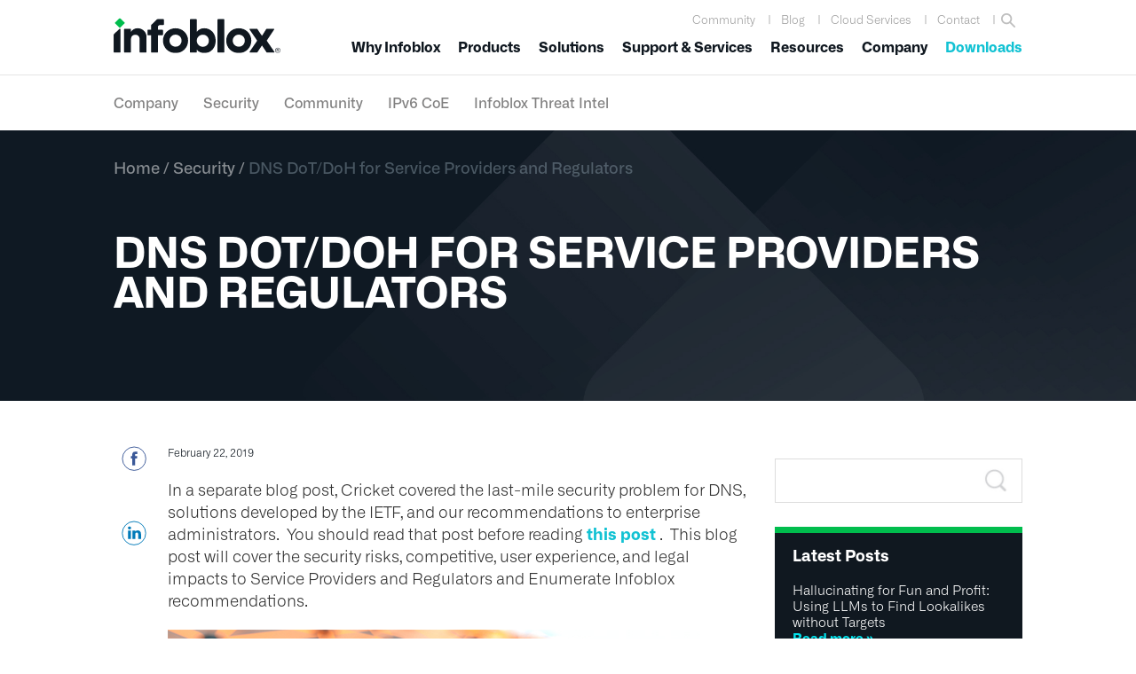

--- FILE ---
content_type: text/html; charset=UTF-8
request_url: https://www.infoblox.com/blog/security/dns-dot-doh-for-service-providers-and-regulators/
body_size: 52936
content:
<!DOCTYPE html>
<html lang="en-US">
<head >
<meta charset="UTF-8" /><script type="text/javascript">(window.NREUM||(NREUM={})).init={ajax:{deny_list:["bam.nr-data.net"]},feature_flags:["soft_nav"]};(window.NREUM||(NREUM={})).loader_config={licenseKey:"NRJS-6edc3240d96015af6f2",applicationID:"564313520",browserID:"564317790"};;/*! For license information please see nr-loader-rum-1.308.0.min.js.LICENSE.txt */
(()=>{var e,t,r={163:(e,t,r)=>{"use strict";r.d(t,{j:()=>E});var n=r(384),i=r(1741);var a=r(2555);r(860).K7.genericEvents;const s="experimental.resources",o="register",c=e=>{if(!e||"string"!=typeof e)return!1;try{document.createDocumentFragment().querySelector(e)}catch{return!1}return!0};var d=r(2614),u=r(944),l=r(8122);const f="[data-nr-mask]",g=e=>(0,l.a)(e,(()=>{const e={feature_flags:[],experimental:{allow_registered_children:!1,resources:!1},mask_selector:"*",block_selector:"[data-nr-block]",mask_input_options:{color:!1,date:!1,"datetime-local":!1,email:!1,month:!1,number:!1,range:!1,search:!1,tel:!1,text:!1,time:!1,url:!1,week:!1,textarea:!1,select:!1,password:!0}};return{ajax:{deny_list:void 0,block_internal:!0,enabled:!0,autoStart:!0},api:{get allow_registered_children(){return e.feature_flags.includes(o)||e.experimental.allow_registered_children},set allow_registered_children(t){e.experimental.allow_registered_children=t},duplicate_registered_data:!1},browser_consent_mode:{enabled:!1},distributed_tracing:{enabled:void 0,exclude_newrelic_header:void 0,cors_use_newrelic_header:void 0,cors_use_tracecontext_headers:void 0,allowed_origins:void 0},get feature_flags(){return e.feature_flags},set feature_flags(t){e.feature_flags=t},generic_events:{enabled:!0,autoStart:!0},harvest:{interval:30},jserrors:{enabled:!0,autoStart:!0},logging:{enabled:!0,autoStart:!0},metrics:{enabled:!0,autoStart:!0},obfuscate:void 0,page_action:{enabled:!0},page_view_event:{enabled:!0,autoStart:!0},page_view_timing:{enabled:!0,autoStart:!0},performance:{capture_marks:!1,capture_measures:!1,capture_detail:!0,resources:{get enabled(){return e.feature_flags.includes(s)||e.experimental.resources},set enabled(t){e.experimental.resources=t},asset_types:[],first_party_domains:[],ignore_newrelic:!0}},privacy:{cookies_enabled:!0},proxy:{assets:void 0,beacon:void 0},session:{expiresMs:d.wk,inactiveMs:d.BB},session_replay:{autoStart:!0,enabled:!1,preload:!1,sampling_rate:10,error_sampling_rate:100,collect_fonts:!1,inline_images:!1,fix_stylesheets:!0,mask_all_inputs:!0,get mask_text_selector(){return e.mask_selector},set mask_text_selector(t){c(t)?e.mask_selector="".concat(t,",").concat(f):""===t||null===t?e.mask_selector=f:(0,u.R)(5,t)},get block_class(){return"nr-block"},get ignore_class(){return"nr-ignore"},get mask_text_class(){return"nr-mask"},get block_selector(){return e.block_selector},set block_selector(t){c(t)?e.block_selector+=",".concat(t):""!==t&&(0,u.R)(6,t)},get mask_input_options(){return e.mask_input_options},set mask_input_options(t){t&&"object"==typeof t?e.mask_input_options={...t,password:!0}:(0,u.R)(7,t)}},session_trace:{enabled:!0,autoStart:!0},soft_navigations:{enabled:!0,autoStart:!0},spa:{enabled:!0,autoStart:!0},ssl:void 0,user_actions:{enabled:!0,elementAttributes:["id","className","tagName","type"]}}})());var p=r(6154),m=r(9324);let h=0;const v={buildEnv:m.F3,distMethod:m.Xs,version:m.xv,originTime:p.WN},b={consented:!1},y={appMetadata:{},get consented(){return this.session?.state?.consent||b.consented},set consented(e){b.consented=e},customTransaction:void 0,denyList:void 0,disabled:!1,harvester:void 0,isolatedBacklog:!1,isRecording:!1,loaderType:void 0,maxBytes:3e4,obfuscator:void 0,onerror:void 0,ptid:void 0,releaseIds:{},session:void 0,timeKeeper:void 0,registeredEntities:[],jsAttributesMetadata:{bytes:0},get harvestCount(){return++h}},_=e=>{const t=(0,l.a)(e,y),r=Object.keys(v).reduce((e,t)=>(e[t]={value:v[t],writable:!1,configurable:!0,enumerable:!0},e),{});return Object.defineProperties(t,r)};var w=r(5701);const x=e=>{const t=e.startsWith("http");e+="/",r.p=t?e:"https://"+e};var R=r(7836),k=r(3241);const A={accountID:void 0,trustKey:void 0,agentID:void 0,licenseKey:void 0,applicationID:void 0,xpid:void 0},S=e=>(0,l.a)(e,A),T=new Set;function E(e,t={},r,s){let{init:o,info:c,loader_config:d,runtime:u={},exposed:l=!0}=t;if(!c){const e=(0,n.pV)();o=e.init,c=e.info,d=e.loader_config}e.init=g(o||{}),e.loader_config=S(d||{}),c.jsAttributes??={},p.bv&&(c.jsAttributes.isWorker=!0),e.info=(0,a.D)(c);const f=e.init,m=[c.beacon,c.errorBeacon];T.has(e.agentIdentifier)||(f.proxy.assets&&(x(f.proxy.assets),m.push(f.proxy.assets)),f.proxy.beacon&&m.push(f.proxy.beacon),e.beacons=[...m],function(e){const t=(0,n.pV)();Object.getOwnPropertyNames(i.W.prototype).forEach(r=>{const n=i.W.prototype[r];if("function"!=typeof n||"constructor"===n)return;let a=t[r];e[r]&&!1!==e.exposed&&"micro-agent"!==e.runtime?.loaderType&&(t[r]=(...t)=>{const n=e[r](...t);return a?a(...t):n})})}(e),(0,n.US)("activatedFeatures",w.B)),u.denyList=[...f.ajax.deny_list||[],...f.ajax.block_internal?m:[]],u.ptid=e.agentIdentifier,u.loaderType=r,e.runtime=_(u),T.has(e.agentIdentifier)||(e.ee=R.ee.get(e.agentIdentifier),e.exposed=l,(0,k.W)({agentIdentifier:e.agentIdentifier,drained:!!w.B?.[e.agentIdentifier],type:"lifecycle",name:"initialize",feature:void 0,data:e.config})),T.add(e.agentIdentifier)}},384:(e,t,r)=>{"use strict";r.d(t,{NT:()=>s,US:()=>u,Zm:()=>o,bQ:()=>d,dV:()=>c,pV:()=>l});var n=r(6154),i=r(1863),a=r(1910);const s={beacon:"bam.nr-data.net",errorBeacon:"bam.nr-data.net"};function o(){return n.gm.NREUM||(n.gm.NREUM={}),void 0===n.gm.newrelic&&(n.gm.newrelic=n.gm.NREUM),n.gm.NREUM}function c(){let e=o();return e.o||(e.o={ST:n.gm.setTimeout,SI:n.gm.setImmediate||n.gm.setInterval,CT:n.gm.clearTimeout,XHR:n.gm.XMLHttpRequest,REQ:n.gm.Request,EV:n.gm.Event,PR:n.gm.Promise,MO:n.gm.MutationObserver,FETCH:n.gm.fetch,WS:n.gm.WebSocket},(0,a.i)(...Object.values(e.o))),e}function d(e,t){let r=o();r.initializedAgents??={},t.initializedAt={ms:(0,i.t)(),date:new Date},r.initializedAgents[e]=t}function u(e,t){o()[e]=t}function l(){return function(){let e=o();const t=e.info||{};e.info={beacon:s.beacon,errorBeacon:s.errorBeacon,...t}}(),function(){let e=o();const t=e.init||{};e.init={...t}}(),c(),function(){let e=o();const t=e.loader_config||{};e.loader_config={...t}}(),o()}},782:(e,t,r)=>{"use strict";r.d(t,{T:()=>n});const n=r(860).K7.pageViewTiming},860:(e,t,r)=>{"use strict";r.d(t,{$J:()=>u,K7:()=>c,P3:()=>d,XX:()=>i,Yy:()=>o,df:()=>a,qY:()=>n,v4:()=>s});const n="events",i="jserrors",a="browser/blobs",s="rum",o="browser/logs",c={ajax:"ajax",genericEvents:"generic_events",jserrors:i,logging:"logging",metrics:"metrics",pageAction:"page_action",pageViewEvent:"page_view_event",pageViewTiming:"page_view_timing",sessionReplay:"session_replay",sessionTrace:"session_trace",softNav:"soft_navigations",spa:"spa"},d={[c.pageViewEvent]:1,[c.pageViewTiming]:2,[c.metrics]:3,[c.jserrors]:4,[c.spa]:5,[c.ajax]:6,[c.sessionTrace]:7,[c.softNav]:8,[c.sessionReplay]:9,[c.logging]:10,[c.genericEvents]:11},u={[c.pageViewEvent]:s,[c.pageViewTiming]:n,[c.ajax]:n,[c.spa]:n,[c.softNav]:n,[c.metrics]:i,[c.jserrors]:i,[c.sessionTrace]:a,[c.sessionReplay]:a,[c.logging]:o,[c.genericEvents]:"ins"}},944:(e,t,r)=>{"use strict";r.d(t,{R:()=>i});var n=r(3241);function i(e,t){"function"==typeof console.debug&&(console.debug("New Relic Warning: https://github.com/newrelic/newrelic-browser-agent/blob/main/docs/warning-codes.md#".concat(e),t),(0,n.W)({agentIdentifier:null,drained:null,type:"data",name:"warn",feature:"warn",data:{code:e,secondary:t}}))}},1687:(e,t,r)=>{"use strict";r.d(t,{Ak:()=>d,Ze:()=>f,x3:()=>u});var n=r(3241),i=r(7836),a=r(3606),s=r(860),o=r(2646);const c={};function d(e,t){const r={staged:!1,priority:s.P3[t]||0};l(e),c[e].get(t)||c[e].set(t,r)}function u(e,t){e&&c[e]&&(c[e].get(t)&&c[e].delete(t),p(e,t,!1),c[e].size&&g(e))}function l(e){if(!e)throw new Error("agentIdentifier required");c[e]||(c[e]=new Map)}function f(e="",t="feature",r=!1){if(l(e),!e||!c[e].get(t)||r)return p(e,t);c[e].get(t).staged=!0,g(e)}function g(e){const t=Array.from(c[e]);t.every(([e,t])=>t.staged)&&(t.sort((e,t)=>e[1].priority-t[1].priority),t.forEach(([t])=>{c[e].delete(t),p(e,t)}))}function p(e,t,r=!0){const s=e?i.ee.get(e):i.ee,c=a.i.handlers;if(!s.aborted&&s.backlog&&c){if((0,n.W)({agentIdentifier:e,type:"lifecycle",name:"drain",feature:t}),r){const e=s.backlog[t],r=c[t];if(r){for(let t=0;e&&t<e.length;++t)m(e[t],r);Object.entries(r).forEach(([e,t])=>{Object.values(t||{}).forEach(t=>{t[0]?.on&&t[0]?.context()instanceof o.y&&t[0].on(e,t[1])})})}}s.isolatedBacklog||delete c[t],s.backlog[t]=null,s.emit("drain-"+t,[])}}function m(e,t){var r=e[1];Object.values(t[r]||{}).forEach(t=>{var r=e[0];if(t[0]===r){var n=t[1],i=e[3],a=e[2];n.apply(i,a)}})}},1738:(e,t,r)=>{"use strict";r.d(t,{U:()=>g,Y:()=>f});var n=r(3241),i=r(9908),a=r(1863),s=r(944),o=r(5701),c=r(3969),d=r(8362),u=r(860),l=r(4261);function f(e,t,r,a){const f=a||r;!f||f[e]&&f[e]!==d.d.prototype[e]||(f[e]=function(){(0,i.p)(c.xV,["API/"+e+"/called"],void 0,u.K7.metrics,r.ee),(0,n.W)({agentIdentifier:r.agentIdentifier,drained:!!o.B?.[r.agentIdentifier],type:"data",name:"api",feature:l.Pl+e,data:{}});try{return t.apply(this,arguments)}catch(e){(0,s.R)(23,e)}})}function g(e,t,r,n,s){const o=e.info;null===r?delete o.jsAttributes[t]:o.jsAttributes[t]=r,(s||null===r)&&(0,i.p)(l.Pl+n,[(0,a.t)(),t,r],void 0,"session",e.ee)}},1741:(e,t,r)=>{"use strict";r.d(t,{W:()=>a});var n=r(944),i=r(4261);class a{#e(e,...t){if(this[e]!==a.prototype[e])return this[e](...t);(0,n.R)(35,e)}addPageAction(e,t){return this.#e(i.hG,e,t)}register(e){return this.#e(i.eY,e)}recordCustomEvent(e,t){return this.#e(i.fF,e,t)}setPageViewName(e,t){return this.#e(i.Fw,e,t)}setCustomAttribute(e,t,r){return this.#e(i.cD,e,t,r)}noticeError(e,t){return this.#e(i.o5,e,t)}setUserId(e,t=!1){return this.#e(i.Dl,e,t)}setApplicationVersion(e){return this.#e(i.nb,e)}setErrorHandler(e){return this.#e(i.bt,e)}addRelease(e,t){return this.#e(i.k6,e,t)}log(e,t){return this.#e(i.$9,e,t)}start(){return this.#e(i.d3)}finished(e){return this.#e(i.BL,e)}recordReplay(){return this.#e(i.CH)}pauseReplay(){return this.#e(i.Tb)}addToTrace(e){return this.#e(i.U2,e)}setCurrentRouteName(e){return this.#e(i.PA,e)}interaction(e){return this.#e(i.dT,e)}wrapLogger(e,t,r){return this.#e(i.Wb,e,t,r)}measure(e,t){return this.#e(i.V1,e,t)}consent(e){return this.#e(i.Pv,e)}}},1863:(e,t,r)=>{"use strict";function n(){return Math.floor(performance.now())}r.d(t,{t:()=>n})},1910:(e,t,r)=>{"use strict";r.d(t,{i:()=>a});var n=r(944);const i=new Map;function a(...e){return e.every(e=>{if(i.has(e))return i.get(e);const t="function"==typeof e?e.toString():"",r=t.includes("[native code]"),a=t.includes("nrWrapper");return r||a||(0,n.R)(64,e?.name||t),i.set(e,r),r})}},2555:(e,t,r)=>{"use strict";r.d(t,{D:()=>o,f:()=>s});var n=r(384),i=r(8122);const a={beacon:n.NT.beacon,errorBeacon:n.NT.errorBeacon,licenseKey:void 0,applicationID:void 0,sa:void 0,queueTime:void 0,applicationTime:void 0,ttGuid:void 0,user:void 0,account:void 0,product:void 0,extra:void 0,jsAttributes:{},userAttributes:void 0,atts:void 0,transactionName:void 0,tNamePlain:void 0};function s(e){try{return!!e.licenseKey&&!!e.errorBeacon&&!!e.applicationID}catch(e){return!1}}const o=e=>(0,i.a)(e,a)},2614:(e,t,r)=>{"use strict";r.d(t,{BB:()=>s,H3:()=>n,g:()=>d,iL:()=>c,tS:()=>o,uh:()=>i,wk:()=>a});const n="NRBA",i="SESSION",a=144e5,s=18e5,o={STARTED:"session-started",PAUSE:"session-pause",RESET:"session-reset",RESUME:"session-resume",UPDATE:"session-update"},c={SAME_TAB:"same-tab",CROSS_TAB:"cross-tab"},d={OFF:0,FULL:1,ERROR:2}},2646:(e,t,r)=>{"use strict";r.d(t,{y:()=>n});class n{constructor(e){this.contextId=e}}},2843:(e,t,r)=>{"use strict";r.d(t,{G:()=>a,u:()=>i});var n=r(3878);function i(e,t=!1,r,i){(0,n.DD)("visibilitychange",function(){if(t)return void("hidden"===document.visibilityState&&e());e(document.visibilityState)},r,i)}function a(e,t,r){(0,n.sp)("pagehide",e,t,r)}},3241:(e,t,r)=>{"use strict";r.d(t,{W:()=>a});var n=r(6154);const i="newrelic";function a(e={}){try{n.gm.dispatchEvent(new CustomEvent(i,{detail:e}))}catch(e){}}},3606:(e,t,r)=>{"use strict";r.d(t,{i:()=>a});var n=r(9908);a.on=s;var i=a.handlers={};function a(e,t,r,a){s(a||n.d,i,e,t,r)}function s(e,t,r,i,a){a||(a="feature"),e||(e=n.d);var s=t[a]=t[a]||{};(s[r]=s[r]||[]).push([e,i])}},3878:(e,t,r)=>{"use strict";function n(e,t){return{capture:e,passive:!1,signal:t}}function i(e,t,r=!1,i){window.addEventListener(e,t,n(r,i))}function a(e,t,r=!1,i){document.addEventListener(e,t,n(r,i))}r.d(t,{DD:()=>a,jT:()=>n,sp:()=>i})},3969:(e,t,r)=>{"use strict";r.d(t,{TZ:()=>n,XG:()=>o,rs:()=>i,xV:()=>s,z_:()=>a});const n=r(860).K7.metrics,i="sm",a="cm",s="storeSupportabilityMetrics",o="storeEventMetrics"},4234:(e,t,r)=>{"use strict";r.d(t,{W:()=>a});var n=r(7836),i=r(1687);class a{constructor(e,t){this.agentIdentifier=e,this.ee=n.ee.get(e),this.featureName=t,this.blocked=!1}deregisterDrain(){(0,i.x3)(this.agentIdentifier,this.featureName)}}},4261:(e,t,r)=>{"use strict";r.d(t,{$9:()=>d,BL:()=>o,CH:()=>g,Dl:()=>_,Fw:()=>y,PA:()=>h,Pl:()=>n,Pv:()=>k,Tb:()=>l,U2:()=>a,V1:()=>R,Wb:()=>x,bt:()=>b,cD:()=>v,d3:()=>w,dT:()=>c,eY:()=>p,fF:()=>f,hG:()=>i,k6:()=>s,nb:()=>m,o5:()=>u});const n="api-",i="addPageAction",a="addToTrace",s="addRelease",o="finished",c="interaction",d="log",u="noticeError",l="pauseReplay",f="recordCustomEvent",g="recordReplay",p="register",m="setApplicationVersion",h="setCurrentRouteName",v="setCustomAttribute",b="setErrorHandler",y="setPageViewName",_="setUserId",w="start",x="wrapLogger",R="measure",k="consent"},5289:(e,t,r)=>{"use strict";r.d(t,{GG:()=>s,Qr:()=>c,sB:()=>o});var n=r(3878),i=r(6389);function a(){return"undefined"==typeof document||"complete"===document.readyState}function s(e,t){if(a())return e();const r=(0,i.J)(e),s=setInterval(()=>{a()&&(clearInterval(s),r())},500);(0,n.sp)("load",r,t)}function o(e){if(a())return e();(0,n.DD)("DOMContentLoaded",e)}function c(e){if(a())return e();(0,n.sp)("popstate",e)}},5607:(e,t,r)=>{"use strict";r.d(t,{W:()=>n});const n=(0,r(9566).bz)()},5701:(e,t,r)=>{"use strict";r.d(t,{B:()=>a,t:()=>s});var n=r(3241);const i=new Set,a={};function s(e,t){const r=t.agentIdentifier;a[r]??={},e&&"object"==typeof e&&(i.has(r)||(t.ee.emit("rumresp",[e]),a[r]=e,i.add(r),(0,n.W)({agentIdentifier:r,loaded:!0,drained:!0,type:"lifecycle",name:"load",feature:void 0,data:e})))}},6154:(e,t,r)=>{"use strict";r.d(t,{OF:()=>c,RI:()=>i,WN:()=>u,bv:()=>a,eN:()=>l,gm:()=>s,mw:()=>o,sb:()=>d});var n=r(1863);const i="undefined"!=typeof window&&!!window.document,a="undefined"!=typeof WorkerGlobalScope&&("undefined"!=typeof self&&self instanceof WorkerGlobalScope&&self.navigator instanceof WorkerNavigator||"undefined"!=typeof globalThis&&globalThis instanceof WorkerGlobalScope&&globalThis.navigator instanceof WorkerNavigator),s=i?window:"undefined"!=typeof WorkerGlobalScope&&("undefined"!=typeof self&&self instanceof WorkerGlobalScope&&self||"undefined"!=typeof globalThis&&globalThis instanceof WorkerGlobalScope&&globalThis),o=Boolean("hidden"===s?.document?.visibilityState),c=/iPad|iPhone|iPod/.test(s.navigator?.userAgent),d=c&&"undefined"==typeof SharedWorker,u=((()=>{const e=s.navigator?.userAgent?.match(/Firefox[/\s](\d+\.\d+)/);Array.isArray(e)&&e.length>=2&&e[1]})(),Date.now()-(0,n.t)()),l=()=>"undefined"!=typeof PerformanceNavigationTiming&&s?.performance?.getEntriesByType("navigation")?.[0]?.responseStart},6389:(e,t,r)=>{"use strict";function n(e,t=500,r={}){const n=r?.leading||!1;let i;return(...r)=>{n&&void 0===i&&(e.apply(this,r),i=setTimeout(()=>{i=clearTimeout(i)},t)),n||(clearTimeout(i),i=setTimeout(()=>{e.apply(this,r)},t))}}function i(e){let t=!1;return(...r)=>{t||(t=!0,e.apply(this,r))}}r.d(t,{J:()=>i,s:()=>n})},6630:(e,t,r)=>{"use strict";r.d(t,{T:()=>n});const n=r(860).K7.pageViewEvent},7699:(e,t,r)=>{"use strict";r.d(t,{It:()=>a,KC:()=>o,No:()=>i,qh:()=>s});var n=r(860);const i=16e3,a=1e6,s="SESSION_ERROR",o={[n.K7.logging]:!0,[n.K7.genericEvents]:!1,[n.K7.jserrors]:!1,[n.K7.ajax]:!1}},7836:(e,t,r)=>{"use strict";r.d(t,{P:()=>o,ee:()=>c});var n=r(384),i=r(8990),a=r(2646),s=r(5607);const o="nr@context:".concat(s.W),c=function e(t,r){var n={},s={},u={},l=!1;try{l=16===r.length&&d.initializedAgents?.[r]?.runtime.isolatedBacklog}catch(e){}var f={on:p,addEventListener:p,removeEventListener:function(e,t){var r=n[e];if(!r)return;for(var i=0;i<r.length;i++)r[i]===t&&r.splice(i,1)},emit:function(e,r,n,i,a){!1!==a&&(a=!0);if(c.aborted&&!i)return;t&&a&&t.emit(e,r,n);var o=g(n);m(e).forEach(e=>{e.apply(o,r)});var d=v()[s[e]];d&&d.push([f,e,r,o]);return o},get:h,listeners:m,context:g,buffer:function(e,t){const r=v();if(t=t||"feature",f.aborted)return;Object.entries(e||{}).forEach(([e,n])=>{s[n]=t,t in r||(r[t]=[])})},abort:function(){f._aborted=!0,Object.keys(f.backlog).forEach(e=>{delete f.backlog[e]})},isBuffering:function(e){return!!v()[s[e]]},debugId:r,backlog:l?{}:t&&"object"==typeof t.backlog?t.backlog:{},isolatedBacklog:l};return Object.defineProperty(f,"aborted",{get:()=>{let e=f._aborted||!1;return e||(t&&(e=t.aborted),e)}}),f;function g(e){return e&&e instanceof a.y?e:e?(0,i.I)(e,o,()=>new a.y(o)):new a.y(o)}function p(e,t){n[e]=m(e).concat(t)}function m(e){return n[e]||[]}function h(t){return u[t]=u[t]||e(f,t)}function v(){return f.backlog}}(void 0,"globalEE"),d=(0,n.Zm)();d.ee||(d.ee=c)},8122:(e,t,r)=>{"use strict";r.d(t,{a:()=>i});var n=r(944);function i(e,t){try{if(!e||"object"!=typeof e)return(0,n.R)(3);if(!t||"object"!=typeof t)return(0,n.R)(4);const r=Object.create(Object.getPrototypeOf(t),Object.getOwnPropertyDescriptors(t)),a=0===Object.keys(r).length?e:r;for(let s in a)if(void 0!==e[s])try{if(null===e[s]){r[s]=null;continue}Array.isArray(e[s])&&Array.isArray(t[s])?r[s]=Array.from(new Set([...e[s],...t[s]])):"object"==typeof e[s]&&"object"==typeof t[s]?r[s]=i(e[s],t[s]):r[s]=e[s]}catch(e){r[s]||(0,n.R)(1,e)}return r}catch(e){(0,n.R)(2,e)}}},8362:(e,t,r)=>{"use strict";r.d(t,{d:()=>a});var n=r(9566),i=r(1741);class a extends i.W{agentIdentifier=(0,n.LA)(16)}},8374:(e,t,r)=>{r.nc=(()=>{try{return document?.currentScript?.nonce}catch(e){}return""})()},8990:(e,t,r)=>{"use strict";r.d(t,{I:()=>i});var n=Object.prototype.hasOwnProperty;function i(e,t,r){if(n.call(e,t))return e[t];var i=r();if(Object.defineProperty&&Object.keys)try{return Object.defineProperty(e,t,{value:i,writable:!0,enumerable:!1}),i}catch(e){}return e[t]=i,i}},9324:(e,t,r)=>{"use strict";r.d(t,{F3:()=>i,Xs:()=>a,xv:()=>n});const n="1.308.0",i="PROD",a="CDN"},9566:(e,t,r)=>{"use strict";r.d(t,{LA:()=>o,bz:()=>s});var n=r(6154);const i="xxxxxxxx-xxxx-4xxx-yxxx-xxxxxxxxxxxx";function a(e,t){return e?15&e[t]:16*Math.random()|0}function s(){const e=n.gm?.crypto||n.gm?.msCrypto;let t,r=0;return e&&e.getRandomValues&&(t=e.getRandomValues(new Uint8Array(30))),i.split("").map(e=>"x"===e?a(t,r++).toString(16):"y"===e?(3&a()|8).toString(16):e).join("")}function o(e){const t=n.gm?.crypto||n.gm?.msCrypto;let r,i=0;t&&t.getRandomValues&&(r=t.getRandomValues(new Uint8Array(e)));const s=[];for(var o=0;o<e;o++)s.push(a(r,i++).toString(16));return s.join("")}},9908:(e,t,r)=>{"use strict";r.d(t,{d:()=>n,p:()=>i});var n=r(7836).ee.get("handle");function i(e,t,r,i,a){a?(a.buffer([e],i),a.emit(e,t,r)):(n.buffer([e],i),n.emit(e,t,r))}}},n={};function i(e){var t=n[e];if(void 0!==t)return t.exports;var a=n[e]={exports:{}};return r[e](a,a.exports,i),a.exports}i.m=r,i.d=(e,t)=>{for(var r in t)i.o(t,r)&&!i.o(e,r)&&Object.defineProperty(e,r,{enumerable:!0,get:t[r]})},i.f={},i.e=e=>Promise.all(Object.keys(i.f).reduce((t,r)=>(i.f[r](e,t),t),[])),i.u=e=>"nr-rum-1.308.0.min.js",i.o=(e,t)=>Object.prototype.hasOwnProperty.call(e,t),e={},t="NRBA-1.308.0.PROD:",i.l=(r,n,a,s)=>{if(e[r])e[r].push(n);else{var o,c;if(void 0!==a)for(var d=document.getElementsByTagName("script"),u=0;u<d.length;u++){var l=d[u];if(l.getAttribute("src")==r||l.getAttribute("data-webpack")==t+a){o=l;break}}if(!o){c=!0;var f={296:"sha512-+MIMDsOcckGXa1EdWHqFNv7P+JUkd5kQwCBr3KE6uCvnsBNUrdSt4a/3/L4j4TxtnaMNjHpza2/erNQbpacJQA=="};(o=document.createElement("script")).charset="utf-8",i.nc&&o.setAttribute("nonce",i.nc),o.setAttribute("data-webpack",t+a),o.src=r,0!==o.src.indexOf(window.location.origin+"/")&&(o.crossOrigin="anonymous"),f[s]&&(o.integrity=f[s])}e[r]=[n];var g=(t,n)=>{o.onerror=o.onload=null,clearTimeout(p);var i=e[r];if(delete e[r],o.parentNode&&o.parentNode.removeChild(o),i&&i.forEach(e=>e(n)),t)return t(n)},p=setTimeout(g.bind(null,void 0,{type:"timeout",target:o}),12e4);o.onerror=g.bind(null,o.onerror),o.onload=g.bind(null,o.onload),c&&document.head.appendChild(o)}},i.r=e=>{"undefined"!=typeof Symbol&&Symbol.toStringTag&&Object.defineProperty(e,Symbol.toStringTag,{value:"Module"}),Object.defineProperty(e,"__esModule",{value:!0})},i.p="https://js-agent.newrelic.com/",(()=>{var e={374:0,840:0};i.f.j=(t,r)=>{var n=i.o(e,t)?e[t]:void 0;if(0!==n)if(n)r.push(n[2]);else{var a=new Promise((r,i)=>n=e[t]=[r,i]);r.push(n[2]=a);var s=i.p+i.u(t),o=new Error;i.l(s,r=>{if(i.o(e,t)&&(0!==(n=e[t])&&(e[t]=void 0),n)){var a=r&&("load"===r.type?"missing":r.type),s=r&&r.target&&r.target.src;o.message="Loading chunk "+t+" failed: ("+a+": "+s+")",o.name="ChunkLoadError",o.type=a,o.request=s,n[1](o)}},"chunk-"+t,t)}};var t=(t,r)=>{var n,a,[s,o,c]=r,d=0;if(s.some(t=>0!==e[t])){for(n in o)i.o(o,n)&&(i.m[n]=o[n]);if(c)c(i)}for(t&&t(r);d<s.length;d++)a=s[d],i.o(e,a)&&e[a]&&e[a][0](),e[a]=0},r=self["webpackChunk:NRBA-1.308.0.PROD"]=self["webpackChunk:NRBA-1.308.0.PROD"]||[];r.forEach(t.bind(null,0)),r.push=t.bind(null,r.push.bind(r))})(),(()=>{"use strict";i(8374);var e=i(8362),t=i(860);const r=Object.values(t.K7);var n=i(163);var a=i(9908),s=i(1863),o=i(4261),c=i(1738);var d=i(1687),u=i(4234),l=i(5289),f=i(6154),g=i(944),p=i(384);const m=e=>f.RI&&!0===e?.privacy.cookies_enabled;function h(e){return!!(0,p.dV)().o.MO&&m(e)&&!0===e?.session_trace.enabled}var v=i(6389),b=i(7699);class y extends u.W{constructor(e,t){super(e.agentIdentifier,t),this.agentRef=e,this.abortHandler=void 0,this.featAggregate=void 0,this.loadedSuccessfully=void 0,this.onAggregateImported=new Promise(e=>{this.loadedSuccessfully=e}),this.deferred=Promise.resolve(),!1===e.init[this.featureName].autoStart?this.deferred=new Promise((t,r)=>{this.ee.on("manual-start-all",(0,v.J)(()=>{(0,d.Ak)(e.agentIdentifier,this.featureName),t()}))}):(0,d.Ak)(e.agentIdentifier,t)}importAggregator(e,t,r={}){if(this.featAggregate)return;const n=async()=>{let n;await this.deferred;try{if(m(e.init)){const{setupAgentSession:t}=await i.e(296).then(i.bind(i,3305));n=t(e)}}catch(e){(0,g.R)(20,e),this.ee.emit("internal-error",[e]),(0,a.p)(b.qh,[e],void 0,this.featureName,this.ee)}try{if(!this.#t(this.featureName,n,e.init))return(0,d.Ze)(this.agentIdentifier,this.featureName),void this.loadedSuccessfully(!1);const{Aggregate:i}=await t();this.featAggregate=new i(e,r),e.runtime.harvester.initializedAggregates.push(this.featAggregate),this.loadedSuccessfully(!0)}catch(e){(0,g.R)(34,e),this.abortHandler?.(),(0,d.Ze)(this.agentIdentifier,this.featureName,!0),this.loadedSuccessfully(!1),this.ee&&this.ee.abort()}};f.RI?(0,l.GG)(()=>n(),!0):n()}#t(e,r,n){if(this.blocked)return!1;switch(e){case t.K7.sessionReplay:return h(n)&&!!r;case t.K7.sessionTrace:return!!r;default:return!0}}}var _=i(6630),w=i(2614),x=i(3241);class R extends y{static featureName=_.T;constructor(e){var t;super(e,_.T),this.setupInspectionEvents(e.agentIdentifier),t=e,(0,c.Y)(o.Fw,function(e,r){"string"==typeof e&&("/"!==e.charAt(0)&&(e="/"+e),t.runtime.customTransaction=(r||"http://custom.transaction")+e,(0,a.p)(o.Pl+o.Fw,[(0,s.t)()],void 0,void 0,t.ee))},t),this.importAggregator(e,()=>i.e(296).then(i.bind(i,3943)))}setupInspectionEvents(e){const t=(t,r)=>{t&&(0,x.W)({agentIdentifier:e,timeStamp:t.timeStamp,loaded:"complete"===t.target.readyState,type:"window",name:r,data:t.target.location+""})};(0,l.sB)(e=>{t(e,"DOMContentLoaded")}),(0,l.GG)(e=>{t(e,"load")}),(0,l.Qr)(e=>{t(e,"navigate")}),this.ee.on(w.tS.UPDATE,(t,r)=>{(0,x.W)({agentIdentifier:e,type:"lifecycle",name:"session",data:r})})}}class k extends e.d{constructor(e){var t;(super(),f.gm)?(this.features={},(0,p.bQ)(this.agentIdentifier,this),this.desiredFeatures=new Set(e.features||[]),this.desiredFeatures.add(R),(0,n.j)(this,e,e.loaderType||"agent"),t=this,(0,c.Y)(o.cD,function(e,r,n=!1){if("string"==typeof e){if(["string","number","boolean"].includes(typeof r)||null===r)return(0,c.U)(t,e,r,o.cD,n);(0,g.R)(40,typeof r)}else(0,g.R)(39,typeof e)},t),function(e){(0,c.Y)(o.Dl,function(t,r=!1){if("string"!=typeof t&&null!==t)return void(0,g.R)(41,typeof t);const n=e.info.jsAttributes["enduser.id"];r&&null!=n&&n!==t?(0,a.p)(o.Pl+"setUserIdAndResetSession",[t],void 0,"session",e.ee):(0,c.U)(e,"enduser.id",t,o.Dl,!0)},e)}(this),function(e){(0,c.Y)(o.nb,function(t){if("string"==typeof t||null===t)return(0,c.U)(e,"application.version",t,o.nb,!1);(0,g.R)(42,typeof t)},e)}(this),function(e){(0,c.Y)(o.d3,function(){e.ee.emit("manual-start-all")},e)}(this),function(e){(0,c.Y)(o.Pv,function(t=!0){if("boolean"==typeof t){if((0,a.p)(o.Pl+o.Pv,[t],void 0,"session",e.ee),e.runtime.consented=t,t){const t=e.features.page_view_event;t.onAggregateImported.then(e=>{const r=t.featAggregate;e&&!r.sentRum&&r.sendRum()})}}else(0,g.R)(65,typeof t)},e)}(this),this.run()):(0,g.R)(21)}get config(){return{info:this.info,init:this.init,loader_config:this.loader_config,runtime:this.runtime}}get api(){return this}run(){try{const e=function(e){const t={};return r.forEach(r=>{t[r]=!!e[r]?.enabled}),t}(this.init),n=[...this.desiredFeatures];n.sort((e,r)=>t.P3[e.featureName]-t.P3[r.featureName]),n.forEach(r=>{if(!e[r.featureName]&&r.featureName!==t.K7.pageViewEvent)return;if(r.featureName===t.K7.spa)return void(0,g.R)(67);const n=function(e){switch(e){case t.K7.ajax:return[t.K7.jserrors];case t.K7.sessionTrace:return[t.K7.ajax,t.K7.pageViewEvent];case t.K7.sessionReplay:return[t.K7.sessionTrace];case t.K7.pageViewTiming:return[t.K7.pageViewEvent];default:return[]}}(r.featureName).filter(e=>!(e in this.features));n.length>0&&(0,g.R)(36,{targetFeature:r.featureName,missingDependencies:n}),this.features[r.featureName]=new r(this)})}catch(e){(0,g.R)(22,e);for(const e in this.features)this.features[e].abortHandler?.();const t=(0,p.Zm)();delete t.initializedAgents[this.agentIdentifier]?.features,delete this.sharedAggregator;return t.ee.get(this.agentIdentifier).abort(),!1}}}var A=i(2843),S=i(782);class T extends y{static featureName=S.T;constructor(e){super(e,S.T),f.RI&&((0,A.u)(()=>(0,a.p)("docHidden",[(0,s.t)()],void 0,S.T,this.ee),!0),(0,A.G)(()=>(0,a.p)("winPagehide",[(0,s.t)()],void 0,S.T,this.ee)),this.importAggregator(e,()=>i.e(296).then(i.bind(i,2117))))}}var E=i(3969);class I extends y{static featureName=E.TZ;constructor(e){super(e,E.TZ),f.RI&&document.addEventListener("securitypolicyviolation",e=>{(0,a.p)(E.xV,["Generic/CSPViolation/Detected"],void 0,this.featureName,this.ee)}),this.importAggregator(e,()=>i.e(296).then(i.bind(i,9623)))}}new k({features:[R,T,I],loaderType:"lite"})})()})();</script>
<meta name="viewport" content="width=device-width, initial-scale=1" />
<meta name='robots' content='index, follow, max-image-preview:large, max-snippet:-1, max-video-preview:-1' />
	<style>img:is([sizes="auto" i], [sizes^="auto," i]) { contain-intrinsic-size: 3000px 1500px }</style>
	
	<!-- This site is optimized with the Yoast SEO Premium plugin v26.4 (Yoast SEO v26.4) - https://yoast.com/wordpress/plugins/seo/ -->
	<title>DNS DoT/DoH for Service Providers and Regulators</title>
	<meta name="description" content="In a separate blog post, Cricket covered the last-mile security problem for DNS, solutions developed by the IETF, and our recommendations to enterprise administrators." />
	<link rel="canonical" href="https://www.blogs.infoblox.com/security/dns-dot-doh-for-service-providers-and-regulators/" />
	<meta property="og:locale" content="en_US" />
	<meta property="og:type" content="article" />
	<meta property="og:title" content="DNS DoT/DoH for Service Providers and Regulators" />
	<meta property="og:description" content="In a separate blog post, Cricket covered the last-mile security problem for DNS, solutions developed by the IETF, and our recommendations to enterprise administrators." />
	<meta property="og:url" content="https://www.blogs.infoblox.com/security/dns-dot-doh-for-service-providers-and-regulators/" />
	<meta property="og:site_name" content="Infoblox Blog" />
	<meta property="article:published_time" content="2019-02-22T22:04:15+00:00" />
	<meta property="article:modified_time" content="2021-01-28T16:47:19+00:00" />
	<meta property="og:image" content="https://www.blogs.infoblox.com/wp-content/uploads/image001.png" />
	<meta property="og:image:width" content="600" />
	<meta property="og:image:height" content="413" />
	<meta property="og:image:type" content="image/png" />
	<meta name="author" content="Paul Adair" />
	<meta name="twitter:card" content="summary_large_image" />
	<meta name="twitter:label1" content="Written by" />
	<meta name="twitter:data1" content="Paul Adair" />
	<meta name="twitter:label2" content="Est. reading time" />
	<meta name="twitter:data2" content="4 minutes" />
	<script type="application/ld+json" class="yoast-schema-graph">{"@context":"https://schema.org","@graph":[{"@type":"Article","@id":"https://www.blogs.infoblox.com/security/dns-dot-doh-for-service-providers-and-regulators/#article","isPartOf":{"@id":"https://www.blogs.infoblox.com/security/dns-dot-doh-for-service-providers-and-regulators/"},"author":{"name":"Paul Adair","@id":"https://www.blogs.infoblox.com/#/schema/person/98e0668931350df76d421a0f39a51a72"},"headline":"DNS DoT/DoH for Service Providers and Regulators","datePublished":"2019-02-22T22:04:15+00:00","dateModified":"2021-01-28T16:47:19+00:00","mainEntityOfPage":{"@id":"https://www.blogs.infoblox.com/security/dns-dot-doh-for-service-providers-and-regulators/"},"wordCount":838,"publisher":{"@id":"https://www.blogs.infoblox.com/#organization"},"image":{"@id":"https://www.blogs.infoblox.com/security/dns-dot-doh-for-service-providers-and-regulators/#primaryimage"},"thumbnailUrl":"https://www.infoblox.com/blog/wp-content/uploads/image001.png","keywords":["DNS","DoT/DoH","Infoblox","Service provider","Service providers","technology","NIOS 8.x"],"articleSection":["Security"],"inLanguage":"en-US"},{"@type":"WebPage","@id":"https://www.blogs.infoblox.com/security/dns-dot-doh-for-service-providers-and-regulators/","url":"https://www.blogs.infoblox.com/security/dns-dot-doh-for-service-providers-and-regulators/","name":"DNS DoT/DoH for Service Providers and Regulators","isPartOf":{"@id":"https://www.blogs.infoblox.com/#website"},"primaryImageOfPage":{"@id":"https://www.blogs.infoblox.com/security/dns-dot-doh-for-service-providers-and-regulators/#primaryimage"},"image":{"@id":"https://www.blogs.infoblox.com/security/dns-dot-doh-for-service-providers-and-regulators/#primaryimage"},"thumbnailUrl":"https://www.infoblox.com/blog/wp-content/uploads/image001.png","datePublished":"2019-02-22T22:04:15+00:00","dateModified":"2021-01-28T16:47:19+00:00","description":"In a separate blog post, Cricket covered the last-mile security problem for DNS, solutions developed by the IETF, and our recommendations to enterprise administrators.","breadcrumb":{"@id":"https://www.blogs.infoblox.com/security/dns-dot-doh-for-service-providers-and-regulators/#breadcrumb"},"inLanguage":"en-US","potentialAction":[{"@type":"ReadAction","target":["https://www.blogs.infoblox.com/security/dns-dot-doh-for-service-providers-and-regulators/"]}]},{"@type":"ImageObject","inLanguage":"en-US","@id":"https://www.blogs.infoblox.com/security/dns-dot-doh-for-service-providers-and-regulators/#primaryimage","url":"https://www.infoblox.com/blog/wp-content/uploads/image001.png","contentUrl":"https://www.infoblox.com/blog/wp-content/uploads/image001.png","width":600,"height":413,"caption":"Aligning with NIST Cyber Security Framework Using Your Foundational Network Infrastructure Services"},{"@type":"BreadcrumbList","@id":"https://www.blogs.infoblox.com/security/dns-dot-doh-for-service-providers-and-regulators/#breadcrumb","itemListElement":[{"@type":"ListItem","position":1,"name":"Home","item":"https://www.blogs.infoblox.com/"},{"@type":"ListItem","position":2,"name":"Security","item":"https://www.infoblox.com/blog/category/security/"},{"@type":"ListItem","position":3,"name":"DNS DoT/DoH for Service Providers and Regulators"}]},{"@type":"WebSite","@id":"https://www.blogs.infoblox.com/#website","url":"https://www.blogs.infoblox.com/","name":"blog.infoblox.com","description":"","publisher":{"@id":"https://www.blogs.infoblox.com/#organization"},"potentialAction":[{"@type":"SearchAction","target":{"@type":"EntryPoint","urlTemplate":"https://www.blogs.infoblox.com/?s={search_term_string}"},"query-input":{"@type":"PropertyValueSpecification","valueRequired":true,"valueName":"search_term_string"}}],"inLanguage":"en-US"},{"@type":"Organization","@id":"https://www.blogs.infoblox.com/#organization","name":"Infoblox","url":"https://www.blogs.infoblox.com/","logo":{"@type":"ImageObject","inLanguage":"en-US","@id":"https://www.blogs.infoblox.com/#/schema/logo/image/","url":"https://www.infoblox.com/blog/wp-content/uploads/infoblox-logo-2.svg","contentUrl":"https://www.infoblox.com/blog/wp-content/uploads/infoblox-logo-2.svg","width":137,"height":30,"caption":"Infoblox"},"image":{"@id":"https://www.blogs.infoblox.com/#/schema/logo/image/"}},{"@type":"Person","@id":"https://www.blogs.infoblox.com/#/schema/person/98e0668931350df76d421a0f39a51a72","name":"Paul Adair","image":{"@type":"ImageObject","inLanguage":"en-US","@id":"https://www.blogs.infoblox.com/#/schema/person/image/","url":"https://www.infoblox.com/blog/wp-content/uploads/rsa-speaker-paul-adair-96x96.jpg","contentUrl":"https://www.infoblox.com/blog/wp-content/uploads/rsa-speaker-paul-adair-96x96.jpg","caption":"Paul Adair"},"description":"Paul Adair is a Director of Product Management, Autodidact, Father, Blogger, and DNS Geek. For the past 7 years at Infoblox he has focused on DNS security and the evolution of 3G/4G/LTE to 5G. When he isn’t at home in Texas you can probably find him at a conference or in an exit row seat in the aisle.","url":"https://www.infoblox.com/blog/author/paul-adair/"}]}</script>
	<!-- / Yoast SEO Premium plugin. -->


<link rel='dns-prefetch' href='//fonts.googleapis.com' />
<link rel="alternate" type="application/rss+xml" title="Infoblox Blog &raquo; Feed" href="https://www.infoblox.com/blog/feed/" />
<link rel="alternate" type="application/rss+xml" title="Infoblox Blog &raquo; Comments Feed" href="https://www.infoblox.com/blog/comments/feed/" />
<script type="text/javascript">
/* <![CDATA[ */
window._wpemojiSettings = {"baseUrl":"https:\/\/s.w.org\/images\/core\/emoji\/16.0.1\/72x72\/","ext":".png","svgUrl":"https:\/\/s.w.org\/images\/core\/emoji\/16.0.1\/svg\/","svgExt":".svg","source":{"concatemoji":"https:\/\/www.infoblox.com\/blog\https://www.infoblox.com/blog/wp-includes\/js\/wp-emoji-release.min.js"}};
/*! This file is auto-generated */
!function(s,n){var o,i,e;function c(e){try{var t={supportTests:e,timestamp:(new Date).valueOf()};sessionStorage.setItem(o,JSON.stringify(t))}catch(e){}}function p(e,t,n){e.clearRect(0,0,e.canvas.width,e.canvas.height),e.fillText(t,0,0);var t=new Uint32Array(e.getImageData(0,0,e.canvas.width,e.canvas.height).data),a=(e.clearRect(0,0,e.canvas.width,e.canvas.height),e.fillText(n,0,0),new Uint32Array(e.getImageData(0,0,e.canvas.width,e.canvas.height).data));return t.every(function(e,t){return e===a[t]})}function u(e,t){e.clearRect(0,0,e.canvas.width,e.canvas.height),e.fillText(t,0,0);for(var n=e.getImageData(16,16,1,1),a=0;a<n.data.length;a++)if(0!==n.data[a])return!1;return!0}function f(e,t,n,a){switch(t){case"flag":return n(e,"\ud83c\udff3\ufe0f\u200d\u26a7\ufe0f","\ud83c\udff3\ufe0f\u200b\u26a7\ufe0f")?!1:!n(e,"\ud83c\udde8\ud83c\uddf6","\ud83c\udde8\u200b\ud83c\uddf6")&&!n(e,"\ud83c\udff4\udb40\udc67\udb40\udc62\udb40\udc65\udb40\udc6e\udb40\udc67\udb40\udc7f","\ud83c\udff4\u200b\udb40\udc67\u200b\udb40\udc62\u200b\udb40\udc65\u200b\udb40\udc6e\u200b\udb40\udc67\u200b\udb40\udc7f");case"emoji":return!a(e,"\ud83e\udedf")}return!1}function g(e,t,n,a){var r="undefined"!=typeof WorkerGlobalScope&&self instanceof WorkerGlobalScope?new OffscreenCanvas(300,150):s.createElement("canvas"),o=r.getContext("2d",{willReadFrequently:!0}),i=(o.textBaseline="top",o.font="600 32px Arial",{});return e.forEach(function(e){i[e]=t(o,e,n,a)}),i}function t(e){var t=s.createElement("script");t.src=e,t.defer=!0,s.head.appendChild(t)}"undefined"!=typeof Promise&&(o="wpEmojiSettingsSupports",i=["flag","emoji"],n.supports={everything:!0,everythingExceptFlag:!0},e=new Promise(function(e){s.addEventListener("DOMContentLoaded",e,{once:!0})}),new Promise(function(t){var n=function(){try{var e=JSON.parse(sessionStorage.getItem(o));if("object"==typeof e&&"number"==typeof e.timestamp&&(new Date).valueOf()<e.timestamp+604800&&"object"==typeof e.supportTests)return e.supportTests}catch(e){}return null}();if(!n){if("undefined"!=typeof Worker&&"undefined"!=typeof OffscreenCanvas&&"undefined"!=typeof URL&&URL.createObjectURL&&"undefined"!=typeof Blob)try{var e="postMessage("+g.toString()+"("+[JSON.stringify(i),f.toString(),p.toString(),u.toString()].join(",")+"));",a=new Blob([e],{type:"text/javascript"}),r=new Worker(URL.createObjectURL(a),{name:"wpTestEmojiSupports"});return void(r.onmessage=function(e){c(n=e.data),r.terminate(),t(n)})}catch(e){}c(n=g(i,f,p,u))}t(n)}).then(function(e){for(var t in e)n.supports[t]=e[t],n.supports.everything=n.supports.everything&&n.supports[t],"flag"!==t&&(n.supports.everythingExceptFlag=n.supports.everythingExceptFlag&&n.supports[t]);n.supports.everythingExceptFlag=n.supports.everythingExceptFlag&&!n.supports.flag,n.DOMReady=!1,n.readyCallback=function(){n.DOMReady=!0}}).then(function(){return e}).then(function(){var e;n.supports.everything||(n.readyCallback(),(e=n.source||{}).concatemoji?t(e.concatemoji):e.wpemoji&&e.twemoji&&(t(e.twemoji),t(e.wpemoji)))}))}((window,document),window._wpemojiSettings);
/* ]]> */
</script>
<link rel='stylesheet' id='infoblox-blog-css' href='https://www.infoblox.com/blog/wp-content/themes/infoblox-blog/style.css?ver=2.10.0' type='text/css' media='all' />
<style id='wp-emoji-styles-inline-css' type='text/css'>

	img.wp-smiley, img.emoji {
		display: inline !important;
		border: none !important;
		box-shadow: none !important;
		height: 1em !important;
		width: 1em !important;
		margin: 0 0.07em !important;
		vertical-align: -0.1em !important;
		background: none !important;
		padding: 0 !important;
	}
</style>
<link rel='stylesheet' id='wp-block-library-css' href='https://www.infoblox.com/blog/wp-includes/css/dist/block-library/style.min.css' type='text/css' media='all' />
<style id='classic-theme-styles-inline-css' type='text/css'>
/*! This file is auto-generated */
.wp-block-button__link{color:#fff;background-color:#32373c;border-radius:9999px;box-shadow:none;text-decoration:none;padding:calc(.667em + 2px) calc(1.333em + 2px);font-size:1.125em}.wp-block-file__button{background:#32373c;color:#fff;text-decoration:none}
</style>
<style id='global-styles-inline-css' type='text/css'>
:root{--wp--preset--aspect-ratio--square: 1;--wp--preset--aspect-ratio--4-3: 4/3;--wp--preset--aspect-ratio--3-4: 3/4;--wp--preset--aspect-ratio--3-2: 3/2;--wp--preset--aspect-ratio--2-3: 2/3;--wp--preset--aspect-ratio--16-9: 16/9;--wp--preset--aspect-ratio--9-16: 9/16;--wp--preset--color--black: #000000;--wp--preset--color--cyan-bluish-gray: #abb8c3;--wp--preset--color--white: #ffffff;--wp--preset--color--pale-pink: #f78da7;--wp--preset--color--vivid-red: #cf2e2e;--wp--preset--color--luminous-vivid-orange: #ff6900;--wp--preset--color--luminous-vivid-amber: #fcb900;--wp--preset--color--light-green-cyan: #7bdcb5;--wp--preset--color--vivid-green-cyan: #00d084;--wp--preset--color--pale-cyan-blue: #8ed1fc;--wp--preset--color--vivid-cyan-blue: #0693e3;--wp--preset--color--vivid-purple: #9b51e0;--wp--preset--color--theme-primary: #0073e5;--wp--preset--color--theme-secondary: #0073e5;--wp--preset--gradient--vivid-cyan-blue-to-vivid-purple: linear-gradient(135deg,rgba(6,147,227,1) 0%,rgb(155,81,224) 100%);--wp--preset--gradient--light-green-cyan-to-vivid-green-cyan: linear-gradient(135deg,rgb(122,220,180) 0%,rgb(0,208,130) 100%);--wp--preset--gradient--luminous-vivid-amber-to-luminous-vivid-orange: linear-gradient(135deg,rgba(252,185,0,1) 0%,rgba(255,105,0,1) 100%);--wp--preset--gradient--luminous-vivid-orange-to-vivid-red: linear-gradient(135deg,rgba(255,105,0,1) 0%,rgb(207,46,46) 100%);--wp--preset--gradient--very-light-gray-to-cyan-bluish-gray: linear-gradient(135deg,rgb(238,238,238) 0%,rgb(169,184,195) 100%);--wp--preset--gradient--cool-to-warm-spectrum: linear-gradient(135deg,rgb(74,234,220) 0%,rgb(151,120,209) 20%,rgb(207,42,186) 40%,rgb(238,44,130) 60%,rgb(251,105,98) 80%,rgb(254,248,76) 100%);--wp--preset--gradient--blush-light-purple: linear-gradient(135deg,rgb(255,206,236) 0%,rgb(152,150,240) 100%);--wp--preset--gradient--blush-bordeaux: linear-gradient(135deg,rgb(254,205,165) 0%,rgb(254,45,45) 50%,rgb(107,0,62) 100%);--wp--preset--gradient--luminous-dusk: linear-gradient(135deg,rgb(255,203,112) 0%,rgb(199,81,192) 50%,rgb(65,88,208) 100%);--wp--preset--gradient--pale-ocean: linear-gradient(135deg,rgb(255,245,203) 0%,rgb(182,227,212) 50%,rgb(51,167,181) 100%);--wp--preset--gradient--electric-grass: linear-gradient(135deg,rgb(202,248,128) 0%,rgb(113,206,126) 100%);--wp--preset--gradient--midnight: linear-gradient(135deg,rgb(2,3,129) 0%,rgb(40,116,252) 100%);--wp--preset--font-size--small: 12px;--wp--preset--font-size--medium: 20px;--wp--preset--font-size--large: 20px;--wp--preset--font-size--x-large: 42px;--wp--preset--font-size--normal: 18px;--wp--preset--font-size--larger: 24px;--wp--preset--spacing--20: 0.44rem;--wp--preset--spacing--30: 0.67rem;--wp--preset--spacing--40: 1rem;--wp--preset--spacing--50: 1.5rem;--wp--preset--spacing--60: 2.25rem;--wp--preset--spacing--70: 3.38rem;--wp--preset--spacing--80: 5.06rem;--wp--preset--shadow--natural: 6px 6px 9px rgba(0, 0, 0, 0.2);--wp--preset--shadow--deep: 12px 12px 50px rgba(0, 0, 0, 0.4);--wp--preset--shadow--sharp: 6px 6px 0px rgba(0, 0, 0, 0.2);--wp--preset--shadow--outlined: 6px 6px 0px -3px rgba(255, 255, 255, 1), 6px 6px rgba(0, 0, 0, 1);--wp--preset--shadow--crisp: 6px 6px 0px rgba(0, 0, 0, 1);}:where(.is-layout-flex){gap: 0.5em;}:where(.is-layout-grid){gap: 0.5em;}body .is-layout-flex{display: flex;}.is-layout-flex{flex-wrap: wrap;align-items: center;}.is-layout-flex > :is(*, div){margin: 0;}body .is-layout-grid{display: grid;}.is-layout-grid > :is(*, div){margin: 0;}:where(.wp-block-columns.is-layout-flex){gap: 2em;}:where(.wp-block-columns.is-layout-grid){gap: 2em;}:where(.wp-block-post-template.is-layout-flex){gap: 1.25em;}:where(.wp-block-post-template.is-layout-grid){gap: 1.25em;}.has-black-color{color: var(--wp--preset--color--black) !important;}.has-cyan-bluish-gray-color{color: var(--wp--preset--color--cyan-bluish-gray) !important;}.has-white-color{color: var(--wp--preset--color--white) !important;}.has-pale-pink-color{color: var(--wp--preset--color--pale-pink) !important;}.has-vivid-red-color{color: var(--wp--preset--color--vivid-red) !important;}.has-luminous-vivid-orange-color{color: var(--wp--preset--color--luminous-vivid-orange) !important;}.has-luminous-vivid-amber-color{color: var(--wp--preset--color--luminous-vivid-amber) !important;}.has-light-green-cyan-color{color: var(--wp--preset--color--light-green-cyan) !important;}.has-vivid-green-cyan-color{color: var(--wp--preset--color--vivid-green-cyan) !important;}.has-pale-cyan-blue-color{color: var(--wp--preset--color--pale-cyan-blue) !important;}.has-vivid-cyan-blue-color{color: var(--wp--preset--color--vivid-cyan-blue) !important;}.has-vivid-purple-color{color: var(--wp--preset--color--vivid-purple) !important;}.has-black-background-color{background-color: var(--wp--preset--color--black) !important;}.has-cyan-bluish-gray-background-color{background-color: var(--wp--preset--color--cyan-bluish-gray) !important;}.has-white-background-color{background-color: var(--wp--preset--color--white) !important;}.has-pale-pink-background-color{background-color: var(--wp--preset--color--pale-pink) !important;}.has-vivid-red-background-color{background-color: var(--wp--preset--color--vivid-red) !important;}.has-luminous-vivid-orange-background-color{background-color: var(--wp--preset--color--luminous-vivid-orange) !important;}.has-luminous-vivid-amber-background-color{background-color: var(--wp--preset--color--luminous-vivid-amber) !important;}.has-light-green-cyan-background-color{background-color: var(--wp--preset--color--light-green-cyan) !important;}.has-vivid-green-cyan-background-color{background-color: var(--wp--preset--color--vivid-green-cyan) !important;}.has-pale-cyan-blue-background-color{background-color: var(--wp--preset--color--pale-cyan-blue) !important;}.has-vivid-cyan-blue-background-color{background-color: var(--wp--preset--color--vivid-cyan-blue) !important;}.has-vivid-purple-background-color{background-color: var(--wp--preset--color--vivid-purple) !important;}.has-black-border-color{border-color: var(--wp--preset--color--black) !important;}.has-cyan-bluish-gray-border-color{border-color: var(--wp--preset--color--cyan-bluish-gray) !important;}.has-white-border-color{border-color: var(--wp--preset--color--white) !important;}.has-pale-pink-border-color{border-color: var(--wp--preset--color--pale-pink) !important;}.has-vivid-red-border-color{border-color: var(--wp--preset--color--vivid-red) !important;}.has-luminous-vivid-orange-border-color{border-color: var(--wp--preset--color--luminous-vivid-orange) !important;}.has-luminous-vivid-amber-border-color{border-color: var(--wp--preset--color--luminous-vivid-amber) !important;}.has-light-green-cyan-border-color{border-color: var(--wp--preset--color--light-green-cyan) !important;}.has-vivid-green-cyan-border-color{border-color: var(--wp--preset--color--vivid-green-cyan) !important;}.has-pale-cyan-blue-border-color{border-color: var(--wp--preset--color--pale-cyan-blue) !important;}.has-vivid-cyan-blue-border-color{border-color: var(--wp--preset--color--vivid-cyan-blue) !important;}.has-vivid-purple-border-color{border-color: var(--wp--preset--color--vivid-purple) !important;}.has-vivid-cyan-blue-to-vivid-purple-gradient-background{background: var(--wp--preset--gradient--vivid-cyan-blue-to-vivid-purple) !important;}.has-light-green-cyan-to-vivid-green-cyan-gradient-background{background: var(--wp--preset--gradient--light-green-cyan-to-vivid-green-cyan) !important;}.has-luminous-vivid-amber-to-luminous-vivid-orange-gradient-background{background: var(--wp--preset--gradient--luminous-vivid-amber-to-luminous-vivid-orange) !important;}.has-luminous-vivid-orange-to-vivid-red-gradient-background{background: var(--wp--preset--gradient--luminous-vivid-orange-to-vivid-red) !important;}.has-very-light-gray-to-cyan-bluish-gray-gradient-background{background: var(--wp--preset--gradient--very-light-gray-to-cyan-bluish-gray) !important;}.has-cool-to-warm-spectrum-gradient-background{background: var(--wp--preset--gradient--cool-to-warm-spectrum) !important;}.has-blush-light-purple-gradient-background{background: var(--wp--preset--gradient--blush-light-purple) !important;}.has-blush-bordeaux-gradient-background{background: var(--wp--preset--gradient--blush-bordeaux) !important;}.has-luminous-dusk-gradient-background{background: var(--wp--preset--gradient--luminous-dusk) !important;}.has-pale-ocean-gradient-background{background: var(--wp--preset--gradient--pale-ocean) !important;}.has-electric-grass-gradient-background{background: var(--wp--preset--gradient--electric-grass) !important;}.has-midnight-gradient-background{background: var(--wp--preset--gradient--midnight) !important;}.has-small-font-size{font-size: var(--wp--preset--font-size--small) !important;}.has-medium-font-size{font-size: var(--wp--preset--font-size--medium) !important;}.has-large-font-size{font-size: var(--wp--preset--font-size--large) !important;}.has-x-large-font-size{font-size: var(--wp--preset--font-size--x-large) !important;}
:where(.wp-block-post-template.is-layout-flex){gap: 1.25em;}:where(.wp-block-post-template.is-layout-grid){gap: 1.25em;}
:where(.wp-block-columns.is-layout-flex){gap: 2em;}:where(.wp-block-columns.is-layout-grid){gap: 2em;}
:root :where(.wp-block-pullquote){font-size: 1.5em;line-height: 1.6;}
</style>
<link rel='stylesheet' id='crp-public-css' href='https://www.infoblox.com/blog/wp-content/plugins/custom-related-posts/dist/public.css?ver=1.8.0' type='text/css' media='all' />
<link rel='stylesheet' id='csbwf_sidebar_style-css' href='https://www.infoblox.com/blog/wp-content/plugins/custom-share-buttons-with-floating-sidebar/css/csbwfs.css' type='text/css' media='all' />
<link rel='stylesheet' id='prflxtrflds_front_stylesheet-css' href='https://www.infoblox.com/blog/wp-content/plugins/profile-extra-fields/css/front_style.css?ver=1.2.4' type='text/css' media='all' />
<link rel='stylesheet' id='widgetopts-styles-css' href='https://www.infoblox.com/blog/wp-content/plugins/widget-options/assets/css/widget-options.css?ver=4.1.3' type='text/css' media='all' />
<link rel='stylesheet' id='wp-ulike-css' href='https://www.infoblox.com/blog/wp-content/plugins/wp-ulike/assets/css/wp-ulike.min.css?ver=4.8.0' type='text/css' media='all' />
<link rel='stylesheet' id='dashicons-css' href='https://www.infoblox.com/blog/wp-includes/css/dashicons.min.css' type='text/css' media='all' />
<link rel='stylesheet' id='genesis-sample-fonts-css' href='//fonts.googleapis.com/css?family=Source+Sans+Pro%3A400%2C400i%2C600%2C700&#038;ver=2.10.0' type='text/css' media='all' />
<link rel='stylesheet' id='genesis-sample-gutenberg-css' href='https://www.infoblox.com/blog/wp-content/themes/infoblox-blog/lib/gutenberg/front-end.css?ver=2.10.0' type='text/css' media='all' />
<link rel='stylesheet' id='sidr-style-css' href='https://www.infoblox.com/blog/wp-content/themes/infoblox-blog/jquery.sidr.dark.min.css' type='text/css' media='all' />
<link rel='stylesheet' id='custom-style-css' href='https://www.infoblox.com/blog/wp-content/themes/infoblox-blog/infoblox-custom.css' type='text/css' media='all' />
<link rel='stylesheet' id='custom-style-slider-css' href='https://www.infoblox.com/blog/wp-content/themes/infoblox-blog/slider-hp.css' type='text/css' media='all' />
<link rel='stylesheet' id='custom-lightbox-css' href='https://www.infoblox.com/blog/wp-content/themes/infoblox-blog/lity.min.css' type='text/css' media='all' />
<script type="text/javascript" src="https://www.infoblox.com/blog/wp-includes/js/jquery/jquery.min.js?ver=3.7.1" id="jquery-core-js"></script>
<script type="text/javascript" id="jquery-core-js-after">
/* <![CDATA[ */

	  var windWidth=jQuery( window ).width();
	  //alert(windWidth);
	  var animateWidth;
	  var defaultAnimateWidth;	jQuery(document).ready(function() { 
	animateWidth="55";
    defaultAnimateWidth= animateWidth-10;
	animateHeight="49";
	defaultAnimateHeight= animateHeight-2;jQuery("#csbwfs-delaydiv").hide();
	  setTimeout(function(){
	  jQuery("#csbwfs-delaydiv").fadeIn();}, 10);jQuery("div.csbwfsbtns a").hover(function(){
  jQuery(this).animate({width:animateWidth});
  },function(){
    jQuery(this).stop( true, true ).animate({width:defaultAnimateWidth});
  });jQuery("div.csbwfs-show").hide();
  jQuery("div.csbwfs-show a").click(function(){
    jQuery("div#csbwfs-social-inner").show(500);
     jQuery("div.csbwfs-show").hide(500);
    jQuery("div.csbwfs-hide").show(500);
    csbwfsSetCookie("csbwfs_show_hide_status","active","1");
  });
  
  jQuery("div.csbwfs-hide a").click(function(){
     jQuery("div.csbwfs-show").show(500);
      jQuery("div.csbwfs-hide").hide(500);
     jQuery("div#csbwfs-social-inner").hide(500);
     csbwfsSetCookie("csbwfs_show_hide_status","in_active","1");
  });var button_status=csbwfsGetCookie("csbwfs_show_hide_status");
    if (button_status =="in_active") {
      jQuery("div.csbwfs-show").show();
      jQuery("div.csbwfs-hide").hide();
     jQuery("div#csbwfs-social-inner").hide();
    } else {
      jQuery("div#csbwfs-social-inner").show();
     jQuery("div.csbwfs-show").hide();
    jQuery("div.csbwfs-hide").show();
    }});
 csbwfsCheckCookie();function csbwfsSetCookie(cname,cvalue,exdays) {
    var d = new Date();
    d.setTime(d.getTime() + (exdays*24*60*60*1000));
    var expires = "expires=" + d.toGMTString();
    document.cookie = cname+"="+cvalue+"; "+expires;
}

function csbwfsGetCookie(cname) {
    var name = cname + "=";
    var ca = document.cookie.split(';');
    for(var i=0; i<ca.length; i++) {
        var c = ca[i];
        while (c.charAt(0)==' ') c = c.substring(1);
        if (c.indexOf(name) != -1) {
            return c.substring(name.length, c.length);
        }
    }
    return "";
}

function csbwfsCheckCookie() {
	var hideshowhide = "yes"
    var button_status=csbwfsGetCookie("csbwfs_show_hide_status");
    if (button_status != "") {
        
    } else {
        csbwfsSetCookie("csbwfs_show_hide_status", "active",1);
    }
    if(hideshowhide=="yes")
    {
    csbwfsSetCookie("csbwfs_show_hide_status", "active",0);
    }
}
/* ]]> */
</script>
<script type="text/javascript" src="https://www.infoblox.com/blog/wp-includes/js/jquery/jquery-migrate.min.js?ver=3.4.1" id="jquery-migrate-js"></script>
<link rel="https://api.w.org/" href="https://www.infoblox.com/blog/wp-json/" /><link rel="alternate" title="JSON" type="application/json" href="https://www.infoblox.com/blog/wp-json/wp/v2/posts/1411" /><link rel="EditURI" type="application/rsd+xml" title="RSD" href="https://www.infoblox.com/blog/xmlrpc.php?rsd" />

<link rel='shortlink' href='https://www.infoblox.com/blog/?p=1411' />
<link rel="alternate" title="oEmbed (JSON)" type="application/json+oembed" href="https://www.infoblox.com/blog/wp-json/oembed/1.0/embed?url=https%3A%2F%2Fwww.infoblox.com%2Fblog%2Fsecurity%2Fdns-dot-doh-for-service-providers-and-regulators%2F" />
<link rel="alternate" title="oEmbed (XML)" type="text/xml+oembed" href="https://www.infoblox.com/blog/wp-json/oembed/1.0/embed?url=https%3A%2F%2Fwww.infoblox.com%2Fblog%2Fsecurity%2Fdns-dot-doh-for-service-providers-and-regulators%2F&#038;format=xml" />
<!-- Google Tag Manager -->
<script>(function(w,d,s,l,i){w[l]=w[l]||[];w[l].push({'gtm.start':
new Date().getTime(),event:'gtm.js'});var f=d.getElementsByTagName(s)[0],
j=d.createElement(s),dl=l!='dataLayer'?'&l='+l:'';j.async=true;j.src=
'https://www.googletagmanager.com/gtm.js?id='+i+dl;f.parentNode.insertBefore(j,f);
})(window,document,'script','dataLayer','GTM-F7RMF');</script>
<!-- End Google Tag Manager -->
<meta name="google-site-verification" content="F5ZgJi8ThFsJucCwMBCKkXJe8EQ4AihXuG7-Y1sZ92k" />
<link rel="stylesheet" href="https://cdn.jsdelivr.net/bxslider/4.2.12/jquery.bxslider.css" integrity="sha384-OBGq3IQTndpwj4yVTlsxkC5QC+Sp147BX1jXO8plyNuOplmA/JPsHByqpqdORU3A" crossorigin="anonymous">
<script src="https://ajax.googleapis.com/ajax/libs/jquery/3.7.1/jquery.min.js" integrity="sha384-1H217gwSVyLSIfaLxHbE7dRb3v4mYCKbpQvzx0cegeju1MVsGrX5xXxAvs/HgeFs" crossorigin="anonymous"></script>
<script src="https://cdn.jsdelivr.net/bxslider/4.2.12/jquery.bxslider.min.js" integrity="sha384-bpp4PcOToH3EmrnuYwX4gLkS4W0vLr6C09LSagE26WJ0XhFrDHwJPDA91kVVwyQf" crossorigin="anonymous"></script><link rel="icon" href="https://www.infoblox.com/blog/wp-content/uploads/infoblox-favicon.png" sizes="32x32" />
<link rel="icon" href="https://www.infoblox.com/blog/wp-content/uploads/infoblox-favicon.png" sizes="192x192" />
<link rel="apple-touch-icon" href="https://www.infoblox.com/blog/wp-content/uploads/infoblox-favicon.png" />
<meta name="msapplication-TileImage" content="https://www.infoblox.com/blog/wp-content/uploads/infoblox-favicon.png" />
<!-- BEGIN Adobe Fonts for WordPress --><script>
  (function(d) {
    var config = {
      kitId: 'wks0kwv',
      scriptTimeout: 3000,
      async: true
    },
    h=d.documentElement,t=setTimeout(function(){h.className=h.className.replace(/\bwf-loading\b/g,"")+" wf-inactive";},config.scriptTimeout),tk=d.createElement("script"),f=false,s=d.getElementsByTagName("script")[0],a;h.className+=" wf-loading";tk.src='https://use.typekit.net/'+config.kitId+'.js';tk.async=true;tk.onload=tk.onreadystatechange=function(){a=this.readyState;if(f||a&&a!="complete"&&a!="loaded")return;f=true;clearTimeout(t);try{Typekit.load(config)}catch(e){}};s.parentNode.insertBefore(tk,s)
  })(document);
</script><!-- END Adobe Fonts for WordPress -->		<style type="text/css" id="wp-custom-css">
			.ciu-button {
	color: #8cd21e!important;
}
.ciu-button img {
	padding-top:4px;
	padding-left:5px;
}
#alphalist li {
	list-style-type: lower-alpha !important;
}
.calloutbox td {
padding: 20px;
}
th {
border: 1px solid #333;
background-color: #CCC;
padding-top: 10px;
}
.archive.date .sidebar, .archive.tag .sidebar, .search-results .sidebar, .search-no-results .sidebar {
	display:none;
}
.author-box-content p a {
	  color: #8cd21e;
    font-weight: bold;
}
.author-box-content p a[href*='linkedin.com/in/'] {
	  display:block;
	  margin-top:10px;
}
.emaillist a:hover .inner-theme-button {
	color: #00e2ec !important;
}
.emaillist .subs {
	padding: 4px 10px !important;
}
.genesis-skip-link {
	padding:0 !important;
}
#searchbox {
	border-top: 3px solid #00bd4d !important;
}
@media only screen and (max-width: 1061px) {
	#mega-menu-wrap-community-menu { 
	display:none !important;
	}
}
#menu-category-menu li:first-child {padding-left:0 !important}
#menu-category-menu li:first-child a {padding-left:0 !important;}

@media only screen and (max-width: 1275px) {
.menu-category-menu-container {
width:90%
}
}
.calloutbox td {
	padding:20px;
	font-size:18px;
}
#mega-menu-wrap-community-menu #mega-menu-community-menu p a {
	font-weight:300;
}
.cyber-campaign-briefs #hero-banner div:nth-child(2) {
	max-width: 1192px !important;
}
.cyber-threat-advisory #hero-banner div:nth-child(2) {
	max-width: 1192px !important;
}
.malicious-activity-reports #hero-banner div:nth-child(2) {
	max-width: 1192px !important;
}
@media only screen and (min-width: 960px) {
    .sidebar {
        width: 29% !important;
    }
}
.single .entry-header p.entry-meta {
	display:block;
}
.author-381 article{
	height: 445px;
}
.category article{
  height: 423px;
}
.menu-item-has-children .sub-menu{
	width: 215px;
	padding-top: 10px;
	padding-bottom: 10px;
	box-sizing: content-box;
	z-index: 1006;
	display: none;
	margin-top: 0px;
	background: rgba(0, 0, 0, .8);
}
.menu-item-has-children:hover .sub-menu {
    display: block;
}
.menu-item-has-children .sub-menu li {
    line-height: 14px !important;
    height: 20px !important;
    padding-left: 10px !important;
    padding-right: 25px !important;
    display: block !important;
}
.menu-item-has-children .sub-menu li a{
	line-height: 20px;
  color: #fff !important;
}		</style>
		<style type="text/css">/** Thursday 1st February 2024 17:31:06 UTC (core) **//** THIS FILE IS AUTOMATICALLY GENERATED - DO NOT MAKE MANUAL EDITS! **//** Custom CSS should be added to Mega Menu > Menu Themes > Custom Styling **/.mega-menu-last-modified-1706808666 { content: 'Thursday 1st February 2024 17:31:06 UTC'; }#mega-menu-wrap-community-menu, #mega-menu-wrap-community-menu #mega-menu-community-menu, #mega-menu-wrap-community-menu #mega-menu-community-menu ul.mega-sub-menu, #mega-menu-wrap-community-menu #mega-menu-community-menu li.mega-menu-item, #mega-menu-wrap-community-menu #mega-menu-community-menu li.mega-menu-row, #mega-menu-wrap-community-menu #mega-menu-community-menu li.mega-menu-column, #mega-menu-wrap-community-menu #mega-menu-community-menu a.mega-menu-link, #mega-menu-wrap-community-menu #mega-menu-community-menu span.mega-menu-badge {transition: none;border-radius: 0;box-shadow: none;background: none;border: 0;bottom: auto;box-sizing: border-box;clip: auto;color: #666;display: block;float: none;font-family: inherit;font-size: 14px;height: auto;left: auto;line-height: 1.7;list-style-type: none;margin: 0;min-height: auto;max-height: none;min-width: auto;max-width: none;opacity: 1;outline: none;overflow: visible;padding: 0;position: relative;pointer-events: auto;right: auto;text-align: left;text-decoration: none;text-indent: 0;text-transform: none;transform: none;top: auto;vertical-align: baseline;visibility: inherit;width: auto;word-wrap: break-word;white-space: normal;}#mega-menu-wrap-community-menu:before, #mega-menu-wrap-community-menu #mega-menu-community-menu:before, #mega-menu-wrap-community-menu #mega-menu-community-menu ul.mega-sub-menu:before, #mega-menu-wrap-community-menu #mega-menu-community-menu li.mega-menu-item:before, #mega-menu-wrap-community-menu #mega-menu-community-menu li.mega-menu-row:before, #mega-menu-wrap-community-menu #mega-menu-community-menu li.mega-menu-column:before, #mega-menu-wrap-community-menu #mega-menu-community-menu a.mega-menu-link:before, #mega-menu-wrap-community-menu #mega-menu-community-menu span.mega-menu-badge:before, #mega-menu-wrap-community-menu:after, #mega-menu-wrap-community-menu #mega-menu-community-menu:after, #mega-menu-wrap-community-menu #mega-menu-community-menu ul.mega-sub-menu:after, #mega-menu-wrap-community-menu #mega-menu-community-menu li.mega-menu-item:after, #mega-menu-wrap-community-menu #mega-menu-community-menu li.mega-menu-row:after, #mega-menu-wrap-community-menu #mega-menu-community-menu li.mega-menu-column:after, #mega-menu-wrap-community-menu #mega-menu-community-menu a.mega-menu-link:after, #mega-menu-wrap-community-menu #mega-menu-community-menu span.mega-menu-badge:after {display: none;}#mega-menu-wrap-community-menu {border-radius: 0;}@media only screen and (min-width: 769px) {#mega-menu-wrap-community-menu {background: #222;}}#mega-menu-wrap-community-menu.mega-keyboard-navigation .mega-menu-toggle:focus, #mega-menu-wrap-community-menu.mega-keyboard-navigation .mega-toggle-block:focus, #mega-menu-wrap-community-menu.mega-keyboard-navigation .mega-toggle-block a:focus, #mega-menu-wrap-community-menu.mega-keyboard-navigation .mega-toggle-block .mega-search input[type=text]:focus, #mega-menu-wrap-community-menu.mega-keyboard-navigation .mega-toggle-block button.mega-toggle-animated:focus, #mega-menu-wrap-community-menu.mega-keyboard-navigation #mega-menu-community-menu a:focus, #mega-menu-wrap-community-menu.mega-keyboard-navigation #mega-menu-community-menu span:focus, #mega-menu-wrap-community-menu.mega-keyboard-navigation #mega-menu-community-menu input:focus, #mega-menu-wrap-community-menu.mega-keyboard-navigation #mega-menu-community-menu li.mega-menu-item a.mega-menu-link:focus, #mega-menu-wrap-community-menu.mega-keyboard-navigation #mega-menu-community-menu form.mega-search-open:has(input[type=text]:focus) {outline-style: solid;outline-width: 3px;outline-color: #109cde;outline-offset: -3px;}#mega-menu-wrap-community-menu.mega-keyboard-navigation .mega-toggle-block button.mega-toggle-animated:focus {outline-offset: 2px;}#mega-menu-wrap-community-menu.mega-keyboard-navigation > li.mega-menu-item > a.mega-menu-link:focus {background: #333;color: #fff;font-weight: normal;text-decoration: none;border-color: #fff;}@media only screen and (max-width: 768px) {#mega-menu-wrap-community-menu.mega-keyboard-navigation > li.mega-menu-item > a.mega-menu-link:focus {color: #fff;background: #333;}}#mega-menu-wrap-community-menu #mega-menu-community-menu {text-align: left;padding: 0px 0px 0px 0px;}#mega-menu-wrap-community-menu #mega-menu-community-menu a.mega-menu-link {cursor: pointer;display: inline;}#mega-menu-wrap-community-menu #mega-menu-community-menu a.mega-menu-link .mega-description-group {vertical-align: middle;display: inline-block;transition: none;}#mega-menu-wrap-community-menu #mega-menu-community-menu a.mega-menu-link .mega-description-group .mega-menu-title, #mega-menu-wrap-community-menu #mega-menu-community-menu a.mega-menu-link .mega-description-group .mega-menu-description {transition: none;line-height: 1.5;display: block;}#mega-menu-wrap-community-menu #mega-menu-community-menu a.mega-menu-link .mega-description-group .mega-menu-description {font-style: italic;font-size: 0.8em;text-transform: none;font-weight: normal;}#mega-menu-wrap-community-menu #mega-menu-community-menu li.mega-menu-megamenu li.mega-menu-item.mega-icon-left.mega-has-description.mega-has-icon > a.mega-menu-link {display: flex;align-items: center;}#mega-menu-wrap-community-menu #mega-menu-community-menu li.mega-menu-megamenu li.mega-menu-item.mega-icon-left.mega-has-description.mega-has-icon > a.mega-menu-link:before {flex: 0 0 auto;align-self: flex-start;}#mega-menu-wrap-community-menu #mega-menu-community-menu li.mega-menu-tabbed.mega-menu-megamenu > ul.mega-sub-menu > li.mega-menu-item.mega-icon-left.mega-has-description.mega-has-icon > a.mega-menu-link {display: block;}#mega-menu-wrap-community-menu #mega-menu-community-menu li.mega-menu-item.mega-icon-top > a.mega-menu-link {display: table-cell;vertical-align: middle;line-height: initial;}#mega-menu-wrap-community-menu #mega-menu-community-menu li.mega-menu-item.mega-icon-top > a.mega-menu-link:before {display: block;margin: 0 0 6px 0;text-align: center;}#mega-menu-wrap-community-menu #mega-menu-community-menu li.mega-menu-item.mega-icon-top > a.mega-menu-link > span.mega-title-below {display: inline-block;transition: none;}@media only screen and (max-width: 768px) {#mega-menu-wrap-community-menu #mega-menu-community-menu > li.mega-menu-item.mega-icon-top > a.mega-menu-link {display: block;line-height: 40px;}#mega-menu-wrap-community-menu #mega-menu-community-menu > li.mega-menu-item.mega-icon-top > a.mega-menu-link:before {display: inline-block;margin: 0 6px 0 0;text-align: left;}}#mega-menu-wrap-community-menu #mega-menu-community-menu li.mega-menu-item.mega-icon-right > a.mega-menu-link:before {float: right;margin: 0 0 0 6px;}#mega-menu-wrap-community-menu #mega-menu-community-menu > li.mega-animating > ul.mega-sub-menu {pointer-events: none;}#mega-menu-wrap-community-menu #mega-menu-community-menu li.mega-disable-link > a.mega-menu-link, #mega-menu-wrap-community-menu #mega-menu-community-menu li.mega-menu-megamenu li.mega-disable-link > a.mega-menu-link {cursor: inherit;}#mega-menu-wrap-community-menu #mega-menu-community-menu li.mega-menu-item-has-children.mega-disable-link > a.mega-menu-link, #mega-menu-wrap-community-menu #mega-menu-community-menu li.mega-menu-megamenu > li.mega-menu-item-has-children.mega-disable-link > a.mega-menu-link {cursor: pointer;}#mega-menu-wrap-community-menu #mega-menu-community-menu p {margin-bottom: 10px;}#mega-menu-wrap-community-menu #mega-menu-community-menu input, #mega-menu-wrap-community-menu #mega-menu-community-menu img {max-width: 100%;}#mega-menu-wrap-community-menu #mega-menu-community-menu li.mega-menu-item > ul.mega-sub-menu {display: block;visibility: hidden;opacity: 1;pointer-events: auto;}@media only screen and (max-width: 768px) {#mega-menu-wrap-community-menu #mega-menu-community-menu li.mega-menu-item > ul.mega-sub-menu {display: none;visibility: visible;opacity: 1;}#mega-menu-wrap-community-menu #mega-menu-community-menu li.mega-menu-item.mega-toggle-on > ul.mega-sub-menu, #mega-menu-wrap-community-menu #mega-menu-community-menu li.mega-menu-megamenu.mega-menu-item.mega-toggle-on ul.mega-sub-menu {display: block;}#mega-menu-wrap-community-menu #mega-menu-community-menu li.mega-menu-megamenu.mega-menu-item.mega-toggle-on li.mega-hide-sub-menu-on-mobile > ul.mega-sub-menu, #mega-menu-wrap-community-menu #mega-menu-community-menu li.mega-hide-sub-menu-on-mobile > ul.mega-sub-menu {display: none;}}@media only screen and (min-width: 769px) {#mega-menu-wrap-community-menu #mega-menu-community-menu[data-effect="fade"] li.mega-menu-item > ul.mega-sub-menu {opacity: 0;transition: opacity 200ms ease-in, visibility 200ms ease-in;}#mega-menu-wrap-community-menu #mega-menu-community-menu[data-effect="fade"].mega-no-js li.mega-menu-item:hover > ul.mega-sub-menu, #mega-menu-wrap-community-menu #mega-menu-community-menu[data-effect="fade"].mega-no-js li.mega-menu-item:focus > ul.mega-sub-menu, #mega-menu-wrap-community-menu #mega-menu-community-menu[data-effect="fade"] li.mega-menu-item.mega-toggle-on > ul.mega-sub-menu, #mega-menu-wrap-community-menu #mega-menu-community-menu[data-effect="fade"] li.mega-menu-item.mega-menu-megamenu.mega-toggle-on ul.mega-sub-menu {opacity: 1;}#mega-menu-wrap-community-menu #mega-menu-community-menu[data-effect="fade_up"] li.mega-menu-item.mega-menu-megamenu > ul.mega-sub-menu, #mega-menu-wrap-community-menu #mega-menu-community-menu[data-effect="fade_up"] li.mega-menu-item.mega-menu-flyout ul.mega-sub-menu {opacity: 0;transform: translate(0, 10px);transition: opacity 200ms ease-in, transform 200ms ease-in, visibility 200ms ease-in;}#mega-menu-wrap-community-menu #mega-menu-community-menu[data-effect="fade_up"].mega-no-js li.mega-menu-item:hover > ul.mega-sub-menu, #mega-menu-wrap-community-menu #mega-menu-community-menu[data-effect="fade_up"].mega-no-js li.mega-menu-item:focus > ul.mega-sub-menu, #mega-menu-wrap-community-menu #mega-menu-community-menu[data-effect="fade_up"] li.mega-menu-item.mega-toggle-on > ul.mega-sub-menu, #mega-menu-wrap-community-menu #mega-menu-community-menu[data-effect="fade_up"] li.mega-menu-item.mega-menu-megamenu.mega-toggle-on ul.mega-sub-menu {opacity: 1;transform: translate(0, 0);}#mega-menu-wrap-community-menu #mega-menu-community-menu[data-effect="slide_up"] li.mega-menu-item.mega-menu-megamenu > ul.mega-sub-menu, #mega-menu-wrap-community-menu #mega-menu-community-menu[data-effect="slide_up"] li.mega-menu-item.mega-menu-flyout ul.mega-sub-menu {transform: translate(0, 10px);transition: transform 200ms ease-in, visibility 200ms ease-in;}#mega-menu-wrap-community-menu #mega-menu-community-menu[data-effect="slide_up"].mega-no-js li.mega-menu-item:hover > ul.mega-sub-menu, #mega-menu-wrap-community-menu #mega-menu-community-menu[data-effect="slide_up"].mega-no-js li.mega-menu-item:focus > ul.mega-sub-menu, #mega-menu-wrap-community-menu #mega-menu-community-menu[data-effect="slide_up"] li.mega-menu-item.mega-toggle-on > ul.mega-sub-menu, #mega-menu-wrap-community-menu #mega-menu-community-menu[data-effect="slide_up"] li.mega-menu-item.mega-menu-megamenu.mega-toggle-on ul.mega-sub-menu {transform: translate(0, 0);}}#mega-menu-wrap-community-menu #mega-menu-community-menu li.mega-menu-item.mega-menu-megamenu ul.mega-sub-menu li.mega-collapse-children > ul.mega-sub-menu {display: none;}#mega-menu-wrap-community-menu #mega-menu-community-menu li.mega-menu-item.mega-menu-megamenu ul.mega-sub-menu li.mega-collapse-children.mega-toggle-on > ul.mega-sub-menu {display: block;}#mega-menu-wrap-community-menu #mega-menu-community-menu.mega-no-js li.mega-menu-item:hover > ul.mega-sub-menu, #mega-menu-wrap-community-menu #mega-menu-community-menu.mega-no-js li.mega-menu-item:focus > ul.mega-sub-menu, #mega-menu-wrap-community-menu #mega-menu-community-menu li.mega-menu-item.mega-toggle-on > ul.mega-sub-menu {visibility: visible;}#mega-menu-wrap-community-menu #mega-menu-community-menu li.mega-menu-item.mega-menu-megamenu ul.mega-sub-menu ul.mega-sub-menu {visibility: inherit;opacity: 1;display: block;}#mega-menu-wrap-community-menu #mega-menu-community-menu li.mega-menu-item.mega-menu-megamenu ul.mega-sub-menu li.mega-1-columns > ul.mega-sub-menu > li.mega-menu-item {float: left;width: 100%;}#mega-menu-wrap-community-menu #mega-menu-community-menu li.mega-menu-item.mega-menu-megamenu ul.mega-sub-menu li.mega-2-columns > ul.mega-sub-menu > li.mega-menu-item {float: left;width: 50%;}#mega-menu-wrap-community-menu #mega-menu-community-menu li.mega-menu-item.mega-menu-megamenu ul.mega-sub-menu li.mega-3-columns > ul.mega-sub-menu > li.mega-menu-item {float: left;width: 33.33333%;}#mega-menu-wrap-community-menu #mega-menu-community-menu li.mega-menu-item.mega-menu-megamenu ul.mega-sub-menu li.mega-4-columns > ul.mega-sub-menu > li.mega-menu-item {float: left;width: 25%;}#mega-menu-wrap-community-menu #mega-menu-community-menu li.mega-menu-item.mega-menu-megamenu ul.mega-sub-menu li.mega-5-columns > ul.mega-sub-menu > li.mega-menu-item {float: left;width: 20%;}#mega-menu-wrap-community-menu #mega-menu-community-menu li.mega-menu-item.mega-menu-megamenu ul.mega-sub-menu li.mega-6-columns > ul.mega-sub-menu > li.mega-menu-item {float: left;width: 16.66667%;}#mega-menu-wrap-community-menu #mega-menu-community-menu li.mega-menu-item a[class^='dashicons']:before {font-family: dashicons;}#mega-menu-wrap-community-menu #mega-menu-community-menu li.mega-menu-item a.mega-menu-link:before {display: inline-block;font: inherit;font-family: dashicons;position: static;margin: 0 6px 0 0px;vertical-align: top;-webkit-font-smoothing: antialiased;-moz-osx-font-smoothing: grayscale;color: inherit;background: transparent;height: auto;width: auto;top: auto;}#mega-menu-wrap-community-menu #mega-menu-community-menu li.mega-menu-item.mega-hide-text a.mega-menu-link:before {margin: 0;}#mega-menu-wrap-community-menu #mega-menu-community-menu li.mega-menu-item.mega-hide-text li.mega-menu-item a.mega-menu-link:before {margin: 0 6px 0 0;}#mega-menu-wrap-community-menu #mega-menu-community-menu li.mega-align-bottom-left.mega-toggle-on > a.mega-menu-link {border-radius: 0;}#mega-menu-wrap-community-menu #mega-menu-community-menu li.mega-align-bottom-right > ul.mega-sub-menu {right: 0;}#mega-menu-wrap-community-menu #mega-menu-community-menu li.mega-align-bottom-right.mega-toggle-on > a.mega-menu-link {border-radius: 0;}@media only screen and (min-width: 769px) {#mega-menu-wrap-community-menu #mega-menu-community-menu > li.mega-menu-megamenu.mega-menu-item {position: static;}}#mega-menu-wrap-community-menu #mega-menu-community-menu > li.mega-menu-item {margin: 0 0px 0 0;display: inline-block;height: auto;vertical-align: middle;}#mega-menu-wrap-community-menu #mega-menu-community-menu > li.mega-menu-item.mega-item-align-right {float: right;}@media only screen and (min-width: 769px) {#mega-menu-wrap-community-menu #mega-menu-community-menu > li.mega-menu-item.mega-item-align-right {margin: 0 0 0 0px;}}@media only screen and (min-width: 769px) {#mega-menu-wrap-community-menu #mega-menu-community-menu > li.mega-menu-item.mega-item-align-float-left {float: left;}}@media only screen and (min-width: 769px) {#mega-menu-wrap-community-menu #mega-menu-community-menu > li.mega-menu-item > a.mega-menu-link:hover, #mega-menu-wrap-community-menu #mega-menu-community-menu > li.mega-menu-item > a.mega-menu-link:focus {background: #333;color: #fff;font-weight: normal;text-decoration: none;border-color: #fff;}}#mega-menu-wrap-community-menu #mega-menu-community-menu > li.mega-menu-item.mega-toggle-on > a.mega-menu-link {background: #333;color: #fff;font-weight: normal;text-decoration: none;border-color: #fff;}@media only screen and (max-width: 768px) {#mega-menu-wrap-community-menu #mega-menu-community-menu > li.mega-menu-item.mega-toggle-on > a.mega-menu-link {color: #fff;background: #333;}}#mega-menu-wrap-community-menu #mega-menu-community-menu > li.mega-menu-item.mega-current-menu-item > a.mega-menu-link, #mega-menu-wrap-community-menu #mega-menu-community-menu > li.mega-menu-item.mega-current-menu-ancestor > a.mega-menu-link, #mega-menu-wrap-community-menu #mega-menu-community-menu > li.mega-menu-item.mega-current-page-ancestor > a.mega-menu-link {background: #333;color: #fff;font-weight: normal;text-decoration: none;border-color: #fff;}@media only screen and (max-width: 768px) {#mega-menu-wrap-community-menu #mega-menu-community-menu > li.mega-menu-item.mega-current-menu-item > a.mega-menu-link, #mega-menu-wrap-community-menu #mega-menu-community-menu > li.mega-menu-item.mega-current-menu-ancestor > a.mega-menu-link, #mega-menu-wrap-community-menu #mega-menu-community-menu > li.mega-menu-item.mega-current-page-ancestor > a.mega-menu-link {color: #fff;background: #333;}}#mega-menu-wrap-community-menu #mega-menu-community-menu > li.mega-menu-item > a.mega-menu-link {line-height: 40px;height: 40px;padding: 0px 10px 0px 10px;vertical-align: baseline;width: auto;display: block;color: #fff;text-transform: none;text-decoration: none;text-align: left;background: rgba(0, 0, 0, 0);border: 0;border-radius: 0;font-family: inherit;font-size: 14px;font-weight: normal;outline: none;}@media only screen and (min-width: 769px) {#mega-menu-wrap-community-menu #mega-menu-community-menu > li.mega-menu-item.mega-multi-line > a.mega-menu-link {line-height: inherit;display: table-cell;vertical-align: middle;}}@media only screen and (max-width: 768px) {#mega-menu-wrap-community-menu #mega-menu-community-menu > li.mega-menu-item.mega-multi-line > a.mega-menu-link br {display: none;}}@media only screen and (max-width: 768px) {#mega-menu-wrap-community-menu #mega-menu-community-menu > li.mega-menu-item {display: list-item;margin: 0;clear: both;border: 0;}#mega-menu-wrap-community-menu #mega-menu-community-menu > li.mega-menu-item.mega-item-align-right {float: none;}#mega-menu-wrap-community-menu #mega-menu-community-menu > li.mega-menu-item > a.mega-menu-link {border-radius: 0;border: 0;margin: 0;line-height: 40px;height: 40px;padding: 0 10px;background: transparent;text-align: left;color: #fff;font-size: 14px;}}#mega-menu-wrap-community-menu #mega-menu-community-menu li.mega-menu-megamenu > ul.mega-sub-menu > li.mega-menu-row {width: 100%;float: left;}#mega-menu-wrap-community-menu #mega-menu-community-menu li.mega-menu-megamenu > ul.mega-sub-menu > li.mega-menu-row .mega-menu-column {float: left;min-height: 1px;}@media only screen and (min-width: 769px) {#mega-menu-wrap-community-menu #mega-menu-community-menu li.mega-menu-megamenu > ul.mega-sub-menu > li.mega-menu-row > ul.mega-sub-menu > li.mega-menu-columns-1-of-1 {width: 100%;}#mega-menu-wrap-community-menu #mega-menu-community-menu li.mega-menu-megamenu > ul.mega-sub-menu > li.mega-menu-row > ul.mega-sub-menu > li.mega-menu-columns-1-of-2 {width: 50%;}#mega-menu-wrap-community-menu #mega-menu-community-menu li.mega-menu-megamenu > ul.mega-sub-menu > li.mega-menu-row > ul.mega-sub-menu > li.mega-menu-columns-2-of-2 {width: 100%;}#mega-menu-wrap-community-menu #mega-menu-community-menu li.mega-menu-megamenu > ul.mega-sub-menu > li.mega-menu-row > ul.mega-sub-menu > li.mega-menu-columns-1-of-3 {width: 33.33333%;}#mega-menu-wrap-community-menu #mega-menu-community-menu li.mega-menu-megamenu > ul.mega-sub-menu > li.mega-menu-row > ul.mega-sub-menu > li.mega-menu-columns-2-of-3 {width: 66.66667%;}#mega-menu-wrap-community-menu #mega-menu-community-menu li.mega-menu-megamenu > ul.mega-sub-menu > li.mega-menu-row > ul.mega-sub-menu > li.mega-menu-columns-3-of-3 {width: 100%;}#mega-menu-wrap-community-menu #mega-menu-community-menu li.mega-menu-megamenu > ul.mega-sub-menu > li.mega-menu-row > ul.mega-sub-menu > li.mega-menu-columns-1-of-4 {width: 25%;}#mega-menu-wrap-community-menu #mega-menu-community-menu li.mega-menu-megamenu > ul.mega-sub-menu > li.mega-menu-row > ul.mega-sub-menu > li.mega-menu-columns-2-of-4 {width: 50%;}#mega-menu-wrap-community-menu #mega-menu-community-menu li.mega-menu-megamenu > ul.mega-sub-menu > li.mega-menu-row > ul.mega-sub-menu > li.mega-menu-columns-3-of-4 {width: 75%;}#mega-menu-wrap-community-menu #mega-menu-community-menu li.mega-menu-megamenu > ul.mega-sub-menu > li.mega-menu-row > ul.mega-sub-menu > li.mega-menu-columns-4-of-4 {width: 100%;}#mega-menu-wrap-community-menu #mega-menu-community-menu li.mega-menu-megamenu > ul.mega-sub-menu > li.mega-menu-row > ul.mega-sub-menu > li.mega-menu-columns-1-of-5 {width: 20%;}#mega-menu-wrap-community-menu #mega-menu-community-menu li.mega-menu-megamenu > ul.mega-sub-menu > li.mega-menu-row > ul.mega-sub-menu > li.mega-menu-columns-2-of-5 {width: 40%;}#mega-menu-wrap-community-menu #mega-menu-community-menu li.mega-menu-megamenu > ul.mega-sub-menu > li.mega-menu-row > ul.mega-sub-menu > li.mega-menu-columns-3-of-5 {width: 60%;}#mega-menu-wrap-community-menu #mega-menu-community-menu li.mega-menu-megamenu > ul.mega-sub-menu > li.mega-menu-row > ul.mega-sub-menu > li.mega-menu-columns-4-of-5 {width: 80%;}#mega-menu-wrap-community-menu #mega-menu-community-menu li.mega-menu-megamenu > ul.mega-sub-menu > li.mega-menu-row > ul.mega-sub-menu > li.mega-menu-columns-5-of-5 {width: 100%;}#mega-menu-wrap-community-menu #mega-menu-community-menu li.mega-menu-megamenu > ul.mega-sub-menu > li.mega-menu-row > ul.mega-sub-menu > li.mega-menu-columns-1-of-6 {width: 16.66667%;}#mega-menu-wrap-community-menu #mega-menu-community-menu li.mega-menu-megamenu > ul.mega-sub-menu > li.mega-menu-row > ul.mega-sub-menu > li.mega-menu-columns-2-of-6 {width: 33.33333%;}#mega-menu-wrap-community-menu #mega-menu-community-menu li.mega-menu-megamenu > ul.mega-sub-menu > li.mega-menu-row > ul.mega-sub-menu > li.mega-menu-columns-3-of-6 {width: 50%;}#mega-menu-wrap-community-menu #mega-menu-community-menu li.mega-menu-megamenu > ul.mega-sub-menu > li.mega-menu-row > ul.mega-sub-menu > li.mega-menu-columns-4-of-6 {width: 66.66667%;}#mega-menu-wrap-community-menu #mega-menu-community-menu li.mega-menu-megamenu > ul.mega-sub-menu > li.mega-menu-row > ul.mega-sub-menu > li.mega-menu-columns-5-of-6 {width: 83.33333%;}#mega-menu-wrap-community-menu #mega-menu-community-menu li.mega-menu-megamenu > ul.mega-sub-menu > li.mega-menu-row > ul.mega-sub-menu > li.mega-menu-columns-6-of-6 {width: 100%;}#mega-menu-wrap-community-menu #mega-menu-community-menu li.mega-menu-megamenu > ul.mega-sub-menu > li.mega-menu-row > ul.mega-sub-menu > li.mega-menu-columns-1-of-7 {width: 14.28571%;}#mega-menu-wrap-community-menu #mega-menu-community-menu li.mega-menu-megamenu > ul.mega-sub-menu > li.mega-menu-row > ul.mega-sub-menu > li.mega-menu-columns-2-of-7 {width: 28.57143%;}#mega-menu-wrap-community-menu #mega-menu-community-menu li.mega-menu-megamenu > ul.mega-sub-menu > li.mega-menu-row > ul.mega-sub-menu > li.mega-menu-columns-3-of-7 {width: 42.85714%;}#mega-menu-wrap-community-menu #mega-menu-community-menu li.mega-menu-megamenu > ul.mega-sub-menu > li.mega-menu-row > ul.mega-sub-menu > li.mega-menu-columns-4-of-7 {width: 57.14286%;}#mega-menu-wrap-community-menu #mega-menu-community-menu li.mega-menu-megamenu > ul.mega-sub-menu > li.mega-menu-row > ul.mega-sub-menu > li.mega-menu-columns-5-of-7 {width: 71.42857%;}#mega-menu-wrap-community-menu #mega-menu-community-menu li.mega-menu-megamenu > ul.mega-sub-menu > li.mega-menu-row > ul.mega-sub-menu > li.mega-menu-columns-6-of-7 {width: 85.71429%;}#mega-menu-wrap-community-menu #mega-menu-community-menu li.mega-menu-megamenu > ul.mega-sub-menu > li.mega-menu-row > ul.mega-sub-menu > li.mega-menu-columns-7-of-7 {width: 100%;}#mega-menu-wrap-community-menu #mega-menu-community-menu li.mega-menu-megamenu > ul.mega-sub-menu > li.mega-menu-row > ul.mega-sub-menu > li.mega-menu-columns-1-of-8 {width: 12.5%;}#mega-menu-wrap-community-menu #mega-menu-community-menu li.mega-menu-megamenu > ul.mega-sub-menu > li.mega-menu-row > ul.mega-sub-menu > li.mega-menu-columns-2-of-8 {width: 25%;}#mega-menu-wrap-community-menu #mega-menu-community-menu li.mega-menu-megamenu > ul.mega-sub-menu > li.mega-menu-row > ul.mega-sub-menu > li.mega-menu-columns-3-of-8 {width: 37.5%;}#mega-menu-wrap-community-menu #mega-menu-community-menu li.mega-menu-megamenu > ul.mega-sub-menu > li.mega-menu-row > ul.mega-sub-menu > li.mega-menu-columns-4-of-8 {width: 50%;}#mega-menu-wrap-community-menu #mega-menu-community-menu li.mega-menu-megamenu > ul.mega-sub-menu > li.mega-menu-row > ul.mega-sub-menu > li.mega-menu-columns-5-of-8 {width: 62.5%;}#mega-menu-wrap-community-menu #mega-menu-community-menu li.mega-menu-megamenu > ul.mega-sub-menu > li.mega-menu-row > ul.mega-sub-menu > li.mega-menu-columns-6-of-8 {width: 75%;}#mega-menu-wrap-community-menu #mega-menu-community-menu li.mega-menu-megamenu > ul.mega-sub-menu > li.mega-menu-row > ul.mega-sub-menu > li.mega-menu-columns-7-of-8 {width: 87.5%;}#mega-menu-wrap-community-menu #mega-menu-community-menu li.mega-menu-megamenu > ul.mega-sub-menu > li.mega-menu-row > ul.mega-sub-menu > li.mega-menu-columns-8-of-8 {width: 100%;}#mega-menu-wrap-community-menu #mega-menu-community-menu li.mega-menu-megamenu > ul.mega-sub-menu > li.mega-menu-row > ul.mega-sub-menu > li.mega-menu-columns-1-of-9 {width: 11.11111%;}#mega-menu-wrap-community-menu #mega-menu-community-menu li.mega-menu-megamenu > ul.mega-sub-menu > li.mega-menu-row > ul.mega-sub-menu > li.mega-menu-columns-2-of-9 {width: 22.22222%;}#mega-menu-wrap-community-menu #mega-menu-community-menu li.mega-menu-megamenu > ul.mega-sub-menu > li.mega-menu-row > ul.mega-sub-menu > li.mega-menu-columns-3-of-9 {width: 33.33333%;}#mega-menu-wrap-community-menu #mega-menu-community-menu li.mega-menu-megamenu > ul.mega-sub-menu > li.mega-menu-row > ul.mega-sub-menu > li.mega-menu-columns-4-of-9 {width: 44.44444%;}#mega-menu-wrap-community-menu #mega-menu-community-menu li.mega-menu-megamenu > ul.mega-sub-menu > li.mega-menu-row > ul.mega-sub-menu > li.mega-menu-columns-5-of-9 {width: 55.55556%;}#mega-menu-wrap-community-menu #mega-menu-community-menu li.mega-menu-megamenu > ul.mega-sub-menu > li.mega-menu-row > ul.mega-sub-menu > li.mega-menu-columns-6-of-9 {width: 66.66667%;}#mega-menu-wrap-community-menu #mega-menu-community-menu li.mega-menu-megamenu > ul.mega-sub-menu > li.mega-menu-row > ul.mega-sub-menu > li.mega-menu-columns-7-of-9 {width: 77.77778%;}#mega-menu-wrap-community-menu #mega-menu-community-menu li.mega-menu-megamenu > ul.mega-sub-menu > li.mega-menu-row > ul.mega-sub-menu > li.mega-menu-columns-8-of-9 {width: 88.88889%;}#mega-menu-wrap-community-menu #mega-menu-community-menu li.mega-menu-megamenu > ul.mega-sub-menu > li.mega-menu-row > ul.mega-sub-menu > li.mega-menu-columns-9-of-9 {width: 100%;}#mega-menu-wrap-community-menu #mega-menu-community-menu li.mega-menu-megamenu > ul.mega-sub-menu > li.mega-menu-row > ul.mega-sub-menu > li.mega-menu-columns-1-of-10 {width: 10%;}#mega-menu-wrap-community-menu #mega-menu-community-menu li.mega-menu-megamenu > ul.mega-sub-menu > li.mega-menu-row > ul.mega-sub-menu > li.mega-menu-columns-2-of-10 {width: 20%;}#mega-menu-wrap-community-menu #mega-menu-community-menu li.mega-menu-megamenu > ul.mega-sub-menu > li.mega-menu-row > ul.mega-sub-menu > li.mega-menu-columns-3-of-10 {width: 30%;}#mega-menu-wrap-community-menu #mega-menu-community-menu li.mega-menu-megamenu > ul.mega-sub-menu > li.mega-menu-row > ul.mega-sub-menu > li.mega-menu-columns-4-of-10 {width: 40%;}#mega-menu-wrap-community-menu #mega-menu-community-menu li.mega-menu-megamenu > ul.mega-sub-menu > li.mega-menu-row > ul.mega-sub-menu > li.mega-menu-columns-5-of-10 {width: 50%;}#mega-menu-wrap-community-menu #mega-menu-community-menu li.mega-menu-megamenu > ul.mega-sub-menu > li.mega-menu-row > ul.mega-sub-menu > li.mega-menu-columns-6-of-10 {width: 60%;}#mega-menu-wrap-community-menu #mega-menu-community-menu li.mega-menu-megamenu > ul.mega-sub-menu > li.mega-menu-row > ul.mega-sub-menu > li.mega-menu-columns-7-of-10 {width: 70%;}#mega-menu-wrap-community-menu #mega-menu-community-menu li.mega-menu-megamenu > ul.mega-sub-menu > li.mega-menu-row > ul.mega-sub-menu > li.mega-menu-columns-8-of-10 {width: 80%;}#mega-menu-wrap-community-menu #mega-menu-community-menu li.mega-menu-megamenu > ul.mega-sub-menu > li.mega-menu-row > ul.mega-sub-menu > li.mega-menu-columns-9-of-10 {width: 90%;}#mega-menu-wrap-community-menu #mega-menu-community-menu li.mega-menu-megamenu > ul.mega-sub-menu > li.mega-menu-row > ul.mega-sub-menu > li.mega-menu-columns-10-of-10 {width: 100%;}#mega-menu-wrap-community-menu #mega-menu-community-menu li.mega-menu-megamenu > ul.mega-sub-menu > li.mega-menu-row > ul.mega-sub-menu > li.mega-menu-columns-1-of-11 {width: 9.09091%;}#mega-menu-wrap-community-menu #mega-menu-community-menu li.mega-menu-megamenu > ul.mega-sub-menu > li.mega-menu-row > ul.mega-sub-menu > li.mega-menu-columns-2-of-11 {width: 18.18182%;}#mega-menu-wrap-community-menu #mega-menu-community-menu li.mega-menu-megamenu > ul.mega-sub-menu > li.mega-menu-row > ul.mega-sub-menu > li.mega-menu-columns-3-of-11 {width: 27.27273%;}#mega-menu-wrap-community-menu #mega-menu-community-menu li.mega-menu-megamenu > ul.mega-sub-menu > li.mega-menu-row > ul.mega-sub-menu > li.mega-menu-columns-4-of-11 {width: 36.36364%;}#mega-menu-wrap-community-menu #mega-menu-community-menu li.mega-menu-megamenu > ul.mega-sub-menu > li.mega-menu-row > ul.mega-sub-menu > li.mega-menu-columns-5-of-11 {width: 45.45455%;}#mega-menu-wrap-community-menu #mega-menu-community-menu li.mega-menu-megamenu > ul.mega-sub-menu > li.mega-menu-row > ul.mega-sub-menu > li.mega-menu-columns-6-of-11 {width: 54.54545%;}#mega-menu-wrap-community-menu #mega-menu-community-menu li.mega-menu-megamenu > ul.mega-sub-menu > li.mega-menu-row > ul.mega-sub-menu > li.mega-menu-columns-7-of-11 {width: 63.63636%;}#mega-menu-wrap-community-menu #mega-menu-community-menu li.mega-menu-megamenu > ul.mega-sub-menu > li.mega-menu-row > ul.mega-sub-menu > li.mega-menu-columns-8-of-11 {width: 72.72727%;}#mega-menu-wrap-community-menu #mega-menu-community-menu li.mega-menu-megamenu > ul.mega-sub-menu > li.mega-menu-row > ul.mega-sub-menu > li.mega-menu-columns-9-of-11 {width: 81.81818%;}#mega-menu-wrap-community-menu #mega-menu-community-menu li.mega-menu-megamenu > ul.mega-sub-menu > li.mega-menu-row > ul.mega-sub-menu > li.mega-menu-columns-10-of-11 {width: 90.90909%;}#mega-menu-wrap-community-menu #mega-menu-community-menu li.mega-menu-megamenu > ul.mega-sub-menu > li.mega-menu-row > ul.mega-sub-menu > li.mega-menu-columns-11-of-11 {width: 100%;}#mega-menu-wrap-community-menu #mega-menu-community-menu li.mega-menu-megamenu > ul.mega-sub-menu > li.mega-menu-row > ul.mega-sub-menu > li.mega-menu-columns-1-of-12 {width: 8.33333%;}#mega-menu-wrap-community-menu #mega-menu-community-menu li.mega-menu-megamenu > ul.mega-sub-menu > li.mega-menu-row > ul.mega-sub-menu > li.mega-menu-columns-2-of-12 {width: 16.66667%;}#mega-menu-wrap-community-menu #mega-menu-community-menu li.mega-menu-megamenu > ul.mega-sub-menu > li.mega-menu-row > ul.mega-sub-menu > li.mega-menu-columns-3-of-12 {width: 25%;}#mega-menu-wrap-community-menu #mega-menu-community-menu li.mega-menu-megamenu > ul.mega-sub-menu > li.mega-menu-row > ul.mega-sub-menu > li.mega-menu-columns-4-of-12 {width: 33.33333%;}#mega-menu-wrap-community-menu #mega-menu-community-menu li.mega-menu-megamenu > ul.mega-sub-menu > li.mega-menu-row > ul.mega-sub-menu > li.mega-menu-columns-5-of-12 {width: 41.66667%;}#mega-menu-wrap-community-menu #mega-menu-community-menu li.mega-menu-megamenu > ul.mega-sub-menu > li.mega-menu-row > ul.mega-sub-menu > li.mega-menu-columns-6-of-12 {width: 50%;}#mega-menu-wrap-community-menu #mega-menu-community-menu li.mega-menu-megamenu > ul.mega-sub-menu > li.mega-menu-row > ul.mega-sub-menu > li.mega-menu-columns-7-of-12 {width: 58.33333%;}#mega-menu-wrap-community-menu #mega-menu-community-menu li.mega-menu-megamenu > ul.mega-sub-menu > li.mega-menu-row > ul.mega-sub-menu > li.mega-menu-columns-8-of-12 {width: 66.66667%;}#mega-menu-wrap-community-menu #mega-menu-community-menu li.mega-menu-megamenu > ul.mega-sub-menu > li.mega-menu-row > ul.mega-sub-menu > li.mega-menu-columns-9-of-12 {width: 75%;}#mega-menu-wrap-community-menu #mega-menu-community-menu li.mega-menu-megamenu > ul.mega-sub-menu > li.mega-menu-row > ul.mega-sub-menu > li.mega-menu-columns-10-of-12 {width: 83.33333%;}#mega-menu-wrap-community-menu #mega-menu-community-menu li.mega-menu-megamenu > ul.mega-sub-menu > li.mega-menu-row > ul.mega-sub-menu > li.mega-menu-columns-11-of-12 {width: 91.66667%;}#mega-menu-wrap-community-menu #mega-menu-community-menu li.mega-menu-megamenu > ul.mega-sub-menu > li.mega-menu-row > ul.mega-sub-menu > li.mega-menu-columns-12-of-12 {width: 100%;}}@media only screen and (max-width: 768px) {#mega-menu-wrap-community-menu #mega-menu-community-menu li.mega-menu-megamenu > ul.mega-sub-menu > li.mega-menu-row > ul.mega-sub-menu > li.mega-menu-column {width: 100%;clear: both;}}#mega-menu-wrap-community-menu #mega-menu-community-menu li.mega-menu-megamenu > ul.mega-sub-menu > li.mega-menu-row .mega-menu-column > ul.mega-sub-menu > li.mega-menu-item {padding: 15px 15px 15px 15px;width: 100%;}#mega-menu-wrap-community-menu #mega-menu-community-menu > li.mega-menu-megamenu > ul.mega-sub-menu {z-index: 999;border-radius: 0;background: #f1f1f1;border: 0;padding: 0px 0px 0px 0px;position: absolute;width: 100%;max-width: none;left: 0;}@media only screen and (max-width: 768px) {#mega-menu-wrap-community-menu #mega-menu-community-menu > li.mega-menu-megamenu > ul.mega-sub-menu {float: left;position: static;width: 100%;}}@media only screen and (min-width: 769px) {#mega-menu-wrap-community-menu #mega-menu-community-menu > li.mega-menu-megamenu > ul.mega-sub-menu li.mega-menu-columns-1-of-1 {width: 100%;}#mega-menu-wrap-community-menu #mega-menu-community-menu > li.mega-menu-megamenu > ul.mega-sub-menu li.mega-menu-columns-1-of-2 {width: 50%;}#mega-menu-wrap-community-menu #mega-menu-community-menu > li.mega-menu-megamenu > ul.mega-sub-menu li.mega-menu-columns-2-of-2 {width: 100%;}#mega-menu-wrap-community-menu #mega-menu-community-menu > li.mega-menu-megamenu > ul.mega-sub-menu li.mega-menu-columns-1-of-3 {width: 33.33333%;}#mega-menu-wrap-community-menu #mega-menu-community-menu > li.mega-menu-megamenu > ul.mega-sub-menu li.mega-menu-columns-2-of-3 {width: 66.66667%;}#mega-menu-wrap-community-menu #mega-menu-community-menu > li.mega-menu-megamenu > ul.mega-sub-menu li.mega-menu-columns-3-of-3 {width: 100%;}#mega-menu-wrap-community-menu #mega-menu-community-menu > li.mega-menu-megamenu > ul.mega-sub-menu li.mega-menu-columns-1-of-4 {width: 25%;}#mega-menu-wrap-community-menu #mega-menu-community-menu > li.mega-menu-megamenu > ul.mega-sub-menu li.mega-menu-columns-2-of-4 {width: 50%;}#mega-menu-wrap-community-menu #mega-menu-community-menu > li.mega-menu-megamenu > ul.mega-sub-menu li.mega-menu-columns-3-of-4 {width: 75%;}#mega-menu-wrap-community-menu #mega-menu-community-menu > li.mega-menu-megamenu > ul.mega-sub-menu li.mega-menu-columns-4-of-4 {width: 100%;}#mega-menu-wrap-community-menu #mega-menu-community-menu > li.mega-menu-megamenu > ul.mega-sub-menu li.mega-menu-columns-1-of-5 {width: 20%;}#mega-menu-wrap-community-menu #mega-menu-community-menu > li.mega-menu-megamenu > ul.mega-sub-menu li.mega-menu-columns-2-of-5 {width: 40%;}#mega-menu-wrap-community-menu #mega-menu-community-menu > li.mega-menu-megamenu > ul.mega-sub-menu li.mega-menu-columns-3-of-5 {width: 60%;}#mega-menu-wrap-community-menu #mega-menu-community-menu > li.mega-menu-megamenu > ul.mega-sub-menu li.mega-menu-columns-4-of-5 {width: 80%;}#mega-menu-wrap-community-menu #mega-menu-community-menu > li.mega-menu-megamenu > ul.mega-sub-menu li.mega-menu-columns-5-of-5 {width: 100%;}#mega-menu-wrap-community-menu #mega-menu-community-menu > li.mega-menu-megamenu > ul.mega-sub-menu li.mega-menu-columns-1-of-6 {width: 16.66667%;}#mega-menu-wrap-community-menu #mega-menu-community-menu > li.mega-menu-megamenu > ul.mega-sub-menu li.mega-menu-columns-2-of-6 {width: 33.33333%;}#mega-menu-wrap-community-menu #mega-menu-community-menu > li.mega-menu-megamenu > ul.mega-sub-menu li.mega-menu-columns-3-of-6 {width: 50%;}#mega-menu-wrap-community-menu #mega-menu-community-menu > li.mega-menu-megamenu > ul.mega-sub-menu li.mega-menu-columns-4-of-6 {width: 66.66667%;}#mega-menu-wrap-community-menu #mega-menu-community-menu > li.mega-menu-megamenu > ul.mega-sub-menu li.mega-menu-columns-5-of-6 {width: 83.33333%;}#mega-menu-wrap-community-menu #mega-menu-community-menu > li.mega-menu-megamenu > ul.mega-sub-menu li.mega-menu-columns-6-of-6 {width: 100%;}#mega-menu-wrap-community-menu #mega-menu-community-menu > li.mega-menu-megamenu > ul.mega-sub-menu li.mega-menu-columns-1-of-7 {width: 14.28571%;}#mega-menu-wrap-community-menu #mega-menu-community-menu > li.mega-menu-megamenu > ul.mega-sub-menu li.mega-menu-columns-2-of-7 {width: 28.57143%;}#mega-menu-wrap-community-menu #mega-menu-community-menu > li.mega-menu-megamenu > ul.mega-sub-menu li.mega-menu-columns-3-of-7 {width: 42.85714%;}#mega-menu-wrap-community-menu #mega-menu-community-menu > li.mega-menu-megamenu > ul.mega-sub-menu li.mega-menu-columns-4-of-7 {width: 57.14286%;}#mega-menu-wrap-community-menu #mega-menu-community-menu > li.mega-menu-megamenu > ul.mega-sub-menu li.mega-menu-columns-5-of-7 {width: 71.42857%;}#mega-menu-wrap-community-menu #mega-menu-community-menu > li.mega-menu-megamenu > ul.mega-sub-menu li.mega-menu-columns-6-of-7 {width: 85.71429%;}#mega-menu-wrap-community-menu #mega-menu-community-menu > li.mega-menu-megamenu > ul.mega-sub-menu li.mega-menu-columns-7-of-7 {width: 100%;}#mega-menu-wrap-community-menu #mega-menu-community-menu > li.mega-menu-megamenu > ul.mega-sub-menu li.mega-menu-columns-1-of-8 {width: 12.5%;}#mega-menu-wrap-community-menu #mega-menu-community-menu > li.mega-menu-megamenu > ul.mega-sub-menu li.mega-menu-columns-2-of-8 {width: 25%;}#mega-menu-wrap-community-menu #mega-menu-community-menu > li.mega-menu-megamenu > ul.mega-sub-menu li.mega-menu-columns-3-of-8 {width: 37.5%;}#mega-menu-wrap-community-menu #mega-menu-community-menu > li.mega-menu-megamenu > ul.mega-sub-menu li.mega-menu-columns-4-of-8 {width: 50%;}#mega-menu-wrap-community-menu #mega-menu-community-menu > li.mega-menu-megamenu > ul.mega-sub-menu li.mega-menu-columns-5-of-8 {width: 62.5%;}#mega-menu-wrap-community-menu #mega-menu-community-menu > li.mega-menu-megamenu > ul.mega-sub-menu li.mega-menu-columns-6-of-8 {width: 75%;}#mega-menu-wrap-community-menu #mega-menu-community-menu > li.mega-menu-megamenu > ul.mega-sub-menu li.mega-menu-columns-7-of-8 {width: 87.5%;}#mega-menu-wrap-community-menu #mega-menu-community-menu > li.mega-menu-megamenu > ul.mega-sub-menu li.mega-menu-columns-8-of-8 {width: 100%;}#mega-menu-wrap-community-menu #mega-menu-community-menu > li.mega-menu-megamenu > ul.mega-sub-menu li.mega-menu-columns-1-of-9 {width: 11.11111%;}#mega-menu-wrap-community-menu #mega-menu-community-menu > li.mega-menu-megamenu > ul.mega-sub-menu li.mega-menu-columns-2-of-9 {width: 22.22222%;}#mega-menu-wrap-community-menu #mega-menu-community-menu > li.mega-menu-megamenu > ul.mega-sub-menu li.mega-menu-columns-3-of-9 {width: 33.33333%;}#mega-menu-wrap-community-menu #mega-menu-community-menu > li.mega-menu-megamenu > ul.mega-sub-menu li.mega-menu-columns-4-of-9 {width: 44.44444%;}#mega-menu-wrap-community-menu #mega-menu-community-menu > li.mega-menu-megamenu > ul.mega-sub-menu li.mega-menu-columns-5-of-9 {width: 55.55556%;}#mega-menu-wrap-community-menu #mega-menu-community-menu > li.mega-menu-megamenu > ul.mega-sub-menu li.mega-menu-columns-6-of-9 {width: 66.66667%;}#mega-menu-wrap-community-menu #mega-menu-community-menu > li.mega-menu-megamenu > ul.mega-sub-menu li.mega-menu-columns-7-of-9 {width: 77.77778%;}#mega-menu-wrap-community-menu #mega-menu-community-menu > li.mega-menu-megamenu > ul.mega-sub-menu li.mega-menu-columns-8-of-9 {width: 88.88889%;}#mega-menu-wrap-community-menu #mega-menu-community-menu > li.mega-menu-megamenu > ul.mega-sub-menu li.mega-menu-columns-9-of-9 {width: 100%;}#mega-menu-wrap-community-menu #mega-menu-community-menu > li.mega-menu-megamenu > ul.mega-sub-menu li.mega-menu-columns-1-of-10 {width: 10%;}#mega-menu-wrap-community-menu #mega-menu-community-menu > li.mega-menu-megamenu > ul.mega-sub-menu li.mega-menu-columns-2-of-10 {width: 20%;}#mega-menu-wrap-community-menu #mega-menu-community-menu > li.mega-menu-megamenu > ul.mega-sub-menu li.mega-menu-columns-3-of-10 {width: 30%;}#mega-menu-wrap-community-menu #mega-menu-community-menu > li.mega-menu-megamenu > ul.mega-sub-menu li.mega-menu-columns-4-of-10 {width: 40%;}#mega-menu-wrap-community-menu #mega-menu-community-menu > li.mega-menu-megamenu > ul.mega-sub-menu li.mega-menu-columns-5-of-10 {width: 50%;}#mega-menu-wrap-community-menu #mega-menu-community-menu > li.mega-menu-megamenu > ul.mega-sub-menu li.mega-menu-columns-6-of-10 {width: 60%;}#mega-menu-wrap-community-menu #mega-menu-community-menu > li.mega-menu-megamenu > ul.mega-sub-menu li.mega-menu-columns-7-of-10 {width: 70%;}#mega-menu-wrap-community-menu #mega-menu-community-menu > li.mega-menu-megamenu > ul.mega-sub-menu li.mega-menu-columns-8-of-10 {width: 80%;}#mega-menu-wrap-community-menu #mega-menu-community-menu > li.mega-menu-megamenu > ul.mega-sub-menu li.mega-menu-columns-9-of-10 {width: 90%;}#mega-menu-wrap-community-menu #mega-menu-community-menu > li.mega-menu-megamenu > ul.mega-sub-menu li.mega-menu-columns-10-of-10 {width: 100%;}#mega-menu-wrap-community-menu #mega-menu-community-menu > li.mega-menu-megamenu > ul.mega-sub-menu li.mega-menu-columns-1-of-11 {width: 9.09091%;}#mega-menu-wrap-community-menu #mega-menu-community-menu > li.mega-menu-megamenu > ul.mega-sub-menu li.mega-menu-columns-2-of-11 {width: 18.18182%;}#mega-menu-wrap-community-menu #mega-menu-community-menu > li.mega-menu-megamenu > ul.mega-sub-menu li.mega-menu-columns-3-of-11 {width: 27.27273%;}#mega-menu-wrap-community-menu #mega-menu-community-menu > li.mega-menu-megamenu > ul.mega-sub-menu li.mega-menu-columns-4-of-11 {width: 36.36364%;}#mega-menu-wrap-community-menu #mega-menu-community-menu > li.mega-menu-megamenu > ul.mega-sub-menu li.mega-menu-columns-5-of-11 {width: 45.45455%;}#mega-menu-wrap-community-menu #mega-menu-community-menu > li.mega-menu-megamenu > ul.mega-sub-menu li.mega-menu-columns-6-of-11 {width: 54.54545%;}#mega-menu-wrap-community-menu #mega-menu-community-menu > li.mega-menu-megamenu > ul.mega-sub-menu li.mega-menu-columns-7-of-11 {width: 63.63636%;}#mega-menu-wrap-community-menu #mega-menu-community-menu > li.mega-menu-megamenu > ul.mega-sub-menu li.mega-menu-columns-8-of-11 {width: 72.72727%;}#mega-menu-wrap-community-menu #mega-menu-community-menu > li.mega-menu-megamenu > ul.mega-sub-menu li.mega-menu-columns-9-of-11 {width: 81.81818%;}#mega-menu-wrap-community-menu #mega-menu-community-menu > li.mega-menu-megamenu > ul.mega-sub-menu li.mega-menu-columns-10-of-11 {width: 90.90909%;}#mega-menu-wrap-community-menu #mega-menu-community-menu > li.mega-menu-megamenu > ul.mega-sub-menu li.mega-menu-columns-11-of-11 {width: 100%;}#mega-menu-wrap-community-menu #mega-menu-community-menu > li.mega-menu-megamenu > ul.mega-sub-menu li.mega-menu-columns-1-of-12 {width: 8.33333%;}#mega-menu-wrap-community-menu #mega-menu-community-menu > li.mega-menu-megamenu > ul.mega-sub-menu li.mega-menu-columns-2-of-12 {width: 16.66667%;}#mega-menu-wrap-community-menu #mega-menu-community-menu > li.mega-menu-megamenu > ul.mega-sub-menu li.mega-menu-columns-3-of-12 {width: 25%;}#mega-menu-wrap-community-menu #mega-menu-community-menu > li.mega-menu-megamenu > ul.mega-sub-menu li.mega-menu-columns-4-of-12 {width: 33.33333%;}#mega-menu-wrap-community-menu #mega-menu-community-menu > li.mega-menu-megamenu > ul.mega-sub-menu li.mega-menu-columns-5-of-12 {width: 41.66667%;}#mega-menu-wrap-community-menu #mega-menu-community-menu > li.mega-menu-megamenu > ul.mega-sub-menu li.mega-menu-columns-6-of-12 {width: 50%;}#mega-menu-wrap-community-menu #mega-menu-community-menu > li.mega-menu-megamenu > ul.mega-sub-menu li.mega-menu-columns-7-of-12 {width: 58.33333%;}#mega-menu-wrap-community-menu #mega-menu-community-menu > li.mega-menu-megamenu > ul.mega-sub-menu li.mega-menu-columns-8-of-12 {width: 66.66667%;}#mega-menu-wrap-community-menu #mega-menu-community-menu > li.mega-menu-megamenu > ul.mega-sub-menu li.mega-menu-columns-9-of-12 {width: 75%;}#mega-menu-wrap-community-menu #mega-menu-community-menu > li.mega-menu-megamenu > ul.mega-sub-menu li.mega-menu-columns-10-of-12 {width: 83.33333%;}#mega-menu-wrap-community-menu #mega-menu-community-menu > li.mega-menu-megamenu > ul.mega-sub-menu li.mega-menu-columns-11-of-12 {width: 91.66667%;}#mega-menu-wrap-community-menu #mega-menu-community-menu > li.mega-menu-megamenu > ul.mega-sub-menu li.mega-menu-columns-12-of-12 {width: 100%;}}#mega-menu-wrap-community-menu #mega-menu-community-menu > li.mega-menu-megamenu > ul.mega-sub-menu .mega-description-group .mega-menu-description {margin: 5px 0;}#mega-menu-wrap-community-menu #mega-menu-community-menu > li.mega-menu-megamenu > ul.mega-sub-menu > li.mega-menu-item ul.mega-sub-menu {clear: both;}#mega-menu-wrap-community-menu #mega-menu-community-menu > li.mega-menu-megamenu > ul.mega-sub-menu > li.mega-menu-item ul.mega-sub-menu li.mega-menu-item ul.mega-sub-menu {margin-left: 10px;}#mega-menu-wrap-community-menu #mega-menu-community-menu > li.mega-menu-megamenu > ul.mega-sub-menu li.mega-menu-column > ul.mega-sub-menu ul.mega-sub-menu ul.mega-sub-menu {margin-left: 10px;}#mega-menu-wrap-community-menu #mega-menu-community-menu > li.mega-menu-megamenu > ul.mega-sub-menu > li.mega-menu-item, #mega-menu-wrap-community-menu #mega-menu-community-menu > li.mega-menu-megamenu > ul.mega-sub-menu li.mega-menu-column > ul.mega-sub-menu > li.mega-menu-item {color: #666;font-family: inherit;font-size: 14px;display: block;float: left;clear: none;padding: 15px 15px 15px 15px;vertical-align: top;}#mega-menu-wrap-community-menu #mega-menu-community-menu > li.mega-menu-megamenu > ul.mega-sub-menu > li.mega-menu-item.mega-menu-clear, #mega-menu-wrap-community-menu #mega-menu-community-menu > li.mega-menu-megamenu > ul.mega-sub-menu li.mega-menu-column > ul.mega-sub-menu > li.mega-menu-item.mega-menu-clear {clear: left;}#mega-menu-wrap-community-menu #mega-menu-community-menu > li.mega-menu-megamenu > ul.mega-sub-menu > li.mega-menu-item h4.mega-block-title, #mega-menu-wrap-community-menu #mega-menu-community-menu > li.mega-menu-megamenu > ul.mega-sub-menu li.mega-menu-column > ul.mega-sub-menu > li.mega-menu-item h4.mega-block-title {color: #555;font-family: inherit;font-size: 16px;text-transform: uppercase;text-decoration: none;font-weight: bold;text-align: left;margin: 0px 0px 0px 0px;padding: 0px 0px 5px 0px;vertical-align: top;display: block;visibility: inherit;border: 0;}#mega-menu-wrap-community-menu #mega-menu-community-menu > li.mega-menu-megamenu > ul.mega-sub-menu > li.mega-menu-item h4.mega-block-title:hover, #mega-menu-wrap-community-menu #mega-menu-community-menu > li.mega-menu-megamenu > ul.mega-sub-menu li.mega-menu-column > ul.mega-sub-menu > li.mega-menu-item h4.mega-block-title:hover {border-color: rgba(0, 0, 0, 0);}#mega-menu-wrap-community-menu #mega-menu-community-menu > li.mega-menu-megamenu > ul.mega-sub-menu > li.mega-menu-item > a.mega-menu-link, #mega-menu-wrap-community-menu #mega-menu-community-menu > li.mega-menu-megamenu > ul.mega-sub-menu li.mega-menu-column > ul.mega-sub-menu > li.mega-menu-item > a.mega-menu-link {/* Mega Menu > Menu Themes > Mega Menus > Second Level Menu Items */color: #555;font-family: inherit;font-size: 16px;text-transform: uppercase;text-decoration: none;font-weight: bold;text-align: left;margin: 0px 0px 0px 0px;padding: 0px 0px 0px 0px;vertical-align: top;display: block;border: 0;}#mega-menu-wrap-community-menu #mega-menu-community-menu > li.mega-menu-megamenu > ul.mega-sub-menu > li.mega-menu-item > a.mega-menu-link:hover, #mega-menu-wrap-community-menu #mega-menu-community-menu > li.mega-menu-megamenu > ul.mega-sub-menu li.mega-menu-column > ul.mega-sub-menu > li.mega-menu-item > a.mega-menu-link:hover {border-color: rgba(0, 0, 0, 0);}#mega-menu-wrap-community-menu #mega-menu-community-menu > li.mega-menu-megamenu > ul.mega-sub-menu > li.mega-menu-item > a.mega-menu-link:hover, #mega-menu-wrap-community-menu #mega-menu-community-menu > li.mega-menu-megamenu > ul.mega-sub-menu li.mega-menu-column > ul.mega-sub-menu > li.mega-menu-item > a.mega-menu-link:hover, #mega-menu-wrap-community-menu #mega-menu-community-menu > li.mega-menu-megamenu > ul.mega-sub-menu > li.mega-menu-item > a.mega-menu-link:focus, #mega-menu-wrap-community-menu #mega-menu-community-menu > li.mega-menu-megamenu > ul.mega-sub-menu li.mega-menu-column > ul.mega-sub-menu > li.mega-menu-item > a.mega-menu-link:focus {/* Mega Menu > Menu Themes > Mega Menus > Second Level Menu Items (Hover) */color: #555;font-weight: bold;text-decoration: none;background: rgba(0, 0, 0, 0);}#mega-menu-wrap-community-menu #mega-menu-community-menu > li.mega-menu-megamenu > ul.mega-sub-menu > li.mega-menu-item > a.mega-menu-link:hover > span.mega-title-below, #mega-menu-wrap-community-menu #mega-menu-community-menu > li.mega-menu-megamenu > ul.mega-sub-menu li.mega-menu-column > ul.mega-sub-menu > li.mega-menu-item > a.mega-menu-link:hover > span.mega-title-below, #mega-menu-wrap-community-menu #mega-menu-community-menu > li.mega-menu-megamenu > ul.mega-sub-menu > li.mega-menu-item > a.mega-menu-link:focus > span.mega-title-below, #mega-menu-wrap-community-menu #mega-menu-community-menu > li.mega-menu-megamenu > ul.mega-sub-menu li.mega-menu-column > ul.mega-sub-menu > li.mega-menu-item > a.mega-menu-link:focus > span.mega-title-below {text-decoration: none;}#mega-menu-wrap-community-menu #mega-menu-community-menu > li.mega-menu-megamenu > ul.mega-sub-menu > li.mega-menu-item li.mega-menu-item > a.mega-menu-link, #mega-menu-wrap-community-menu #mega-menu-community-menu > li.mega-menu-megamenu > ul.mega-sub-menu li.mega-menu-column > ul.mega-sub-menu > li.mega-menu-item li.mega-menu-item > a.mega-menu-link {/* Mega Menu > Menu Themes > Mega Menus > Third Level Menu Items */color: #666;font-family: inherit;font-size: 14px;text-transform: none;text-decoration: none;font-weight: normal;text-align: left;margin: 0px 0px 0px 0px;padding: 0px 0px 0px 0px;vertical-align: top;display: block;border: 0;}#mega-menu-wrap-community-menu #mega-menu-community-menu > li.mega-menu-megamenu > ul.mega-sub-menu > li.mega-menu-item li.mega-menu-item > a.mega-menu-link:hover, #mega-menu-wrap-community-menu #mega-menu-community-menu > li.mega-menu-megamenu > ul.mega-sub-menu li.mega-menu-column > ul.mega-sub-menu > li.mega-menu-item li.mega-menu-item > a.mega-menu-link:hover {border-color: rgba(0, 0, 0, 0);}#mega-menu-wrap-community-menu #mega-menu-community-menu > li.mega-menu-megamenu > ul.mega-sub-menu > li.mega-menu-item li.mega-menu-item.mega-icon-left.mega-has-description.mega-has-icon > a.mega-menu-link, #mega-menu-wrap-community-menu #mega-menu-community-menu > li.mega-menu-megamenu > ul.mega-sub-menu li.mega-menu-column > ul.mega-sub-menu > li.mega-menu-item li.mega-menu-item.mega-icon-left.mega-has-description.mega-has-icon > a.mega-menu-link {display: flex;}#mega-menu-wrap-community-menu #mega-menu-community-menu > li.mega-menu-megamenu > ul.mega-sub-menu > li.mega-menu-item li.mega-menu-item > a.mega-menu-link:hover, #mega-menu-wrap-community-menu #mega-menu-community-menu > li.mega-menu-megamenu > ul.mega-sub-menu li.mega-menu-column > ul.mega-sub-menu > li.mega-menu-item li.mega-menu-item > a.mega-menu-link:hover, #mega-menu-wrap-community-menu #mega-menu-community-menu > li.mega-menu-megamenu > ul.mega-sub-menu > li.mega-menu-item li.mega-menu-item > a.mega-menu-link:focus, #mega-menu-wrap-community-menu #mega-menu-community-menu > li.mega-menu-megamenu > ul.mega-sub-menu li.mega-menu-column > ul.mega-sub-menu > li.mega-menu-item li.mega-menu-item > a.mega-menu-link:focus {/* Mega Menu > Menu Themes > Mega Menus > Third Level Menu Items (Hover) */color: #666;font-weight: normal;text-decoration: none;background: rgba(0, 0, 0, 0);}@media only screen and (max-width: 768px) {#mega-menu-wrap-community-menu #mega-menu-community-menu > li.mega-menu-megamenu > ul.mega-sub-menu {border: 0;padding: 10px;border-radius: 0;}#mega-menu-wrap-community-menu #mega-menu-community-menu > li.mega-menu-megamenu > ul.mega-sub-menu > li.mega-menu-item {width: 100%;clear: both;}}#mega-menu-wrap-community-menu #mega-menu-community-menu > li.mega-menu-megamenu.mega-no-headers > ul.mega-sub-menu > li.mega-menu-item > a.mega-menu-link, #mega-menu-wrap-community-menu #mega-menu-community-menu > li.mega-menu-megamenu.mega-no-headers > ul.mega-sub-menu li.mega-menu-column > ul.mega-sub-menu > li.mega-menu-item > a.mega-menu-link {color: #666;font-family: inherit;font-size: 14px;text-transform: none;text-decoration: none;font-weight: normal;margin: 0;border: 0;padding: 0px 0px 0px 0px;vertical-align: top;display: block;}#mega-menu-wrap-community-menu #mega-menu-community-menu > li.mega-menu-megamenu.mega-no-headers > ul.mega-sub-menu > li.mega-menu-item > a.mega-menu-link:hover, #mega-menu-wrap-community-menu #mega-menu-community-menu > li.mega-menu-megamenu.mega-no-headers > ul.mega-sub-menu > li.mega-menu-item > a.mega-menu-link:focus, #mega-menu-wrap-community-menu #mega-menu-community-menu > li.mega-menu-megamenu.mega-no-headers > ul.mega-sub-menu li.mega-menu-column > ul.mega-sub-menu > li.mega-menu-item > a.mega-menu-link:hover, #mega-menu-wrap-community-menu #mega-menu-community-menu > li.mega-menu-megamenu.mega-no-headers > ul.mega-sub-menu li.mega-menu-column > ul.mega-sub-menu > li.mega-menu-item > a.mega-menu-link:focus {color: #666;font-weight: normal;text-decoration: none;background: rgba(0, 0, 0, 0);}#mega-menu-wrap-community-menu #mega-menu-community-menu > li.mega-menu-flyout ul.mega-sub-menu {z-index: 999;position: absolute;width: 250px;max-width: none;padding: 0px 0px 0px 0px;border: 0;background: #f1f1f1;border-radius: 0;}@media only screen and (max-width: 768px) {#mega-menu-wrap-community-menu #mega-menu-community-menu > li.mega-menu-flyout ul.mega-sub-menu {float: left;position: static;width: 100%;padding: 0;border: 0;border-radius: 0;}}@media only screen and (max-width: 768px) {#mega-menu-wrap-community-menu #mega-menu-community-menu > li.mega-menu-flyout ul.mega-sub-menu li.mega-menu-item {clear: both;}}#mega-menu-wrap-community-menu #mega-menu-community-menu > li.mega-menu-flyout ul.mega-sub-menu li.mega-menu-item a.mega-menu-link {display: block;background: #f1f1f1;color: #666;font-family: inherit;font-size: 14px;font-weight: normal;padding: 0px 10px 0px 10px;line-height: 35px;text-decoration: none;text-transform: none;vertical-align: baseline;}#mega-menu-wrap-community-menu #mega-menu-community-menu > li.mega-menu-flyout ul.mega-sub-menu li.mega-menu-item:first-child > a.mega-menu-link {border-top-left-radius: 0px;border-top-right-radius: 0px;}@media only screen and (max-width: 768px) {#mega-menu-wrap-community-menu #mega-menu-community-menu > li.mega-menu-flyout ul.mega-sub-menu li.mega-menu-item:first-child > a.mega-menu-link {border-top-left-radius: 0;border-top-right-radius: 0;}}#mega-menu-wrap-community-menu #mega-menu-community-menu > li.mega-menu-flyout ul.mega-sub-menu li.mega-menu-item:last-child > a.mega-menu-link {border-bottom-right-radius: 0px;border-bottom-left-radius: 0px;}@media only screen and (max-width: 768px) {#mega-menu-wrap-community-menu #mega-menu-community-menu > li.mega-menu-flyout ul.mega-sub-menu li.mega-menu-item:last-child > a.mega-menu-link {border-bottom-right-radius: 0;border-bottom-left-radius: 0;}}#mega-menu-wrap-community-menu #mega-menu-community-menu > li.mega-menu-flyout ul.mega-sub-menu li.mega-menu-item a.mega-menu-link:hover, #mega-menu-wrap-community-menu #mega-menu-community-menu > li.mega-menu-flyout ul.mega-sub-menu li.mega-menu-item a.mega-menu-link:focus {background: #ddd;font-weight: normal;text-decoration: none;color: #666;}#mega-menu-wrap-community-menu #mega-menu-community-menu > li.mega-menu-flyout ul.mega-sub-menu li.mega-menu-item ul.mega-sub-menu {position: absolute;left: 100%;top: 0;}@media only screen and (max-width: 768px) {#mega-menu-wrap-community-menu #mega-menu-community-menu > li.mega-menu-flyout ul.mega-sub-menu li.mega-menu-item ul.mega-sub-menu {position: static;left: 0;width: 100%;}#mega-menu-wrap-community-menu #mega-menu-community-menu > li.mega-menu-flyout ul.mega-sub-menu li.mega-menu-item ul.mega-sub-menu a.mega-menu-link {padding-left: 20px;}#mega-menu-wrap-community-menu #mega-menu-community-menu > li.mega-menu-flyout ul.mega-sub-menu li.mega-menu-item ul.mega-sub-menu ul.mega-sub-menu a.mega-menu-link {padding-left: 30px;}}#mega-menu-wrap-community-menu #mega-menu-community-menu li.mega-menu-item-has-children > a.mega-menu-link > span.mega-indicator {display: inline-block;width: auto;background: transparent;position: relative;pointer-events: auto;left: auto;min-width: auto;font-size: inherit;padding: 0;margin: 0 0 0 6px;height: auto;line-height: inherit;color: inherit;}#mega-menu-wrap-community-menu #mega-menu-community-menu li.mega-menu-item-has-children > a.mega-menu-link > span.mega-indicator:after {content: '\f140';font-family: dashicons;font-weight: normal;display: inline-block;margin: 0;vertical-align: top;-webkit-font-smoothing: antialiased;-moz-osx-font-smoothing: grayscale;transform: rotate(0);color: inherit;position: relative;background: transparent;height: auto;width: auto;right: auto;line-height: inherit;}#mega-menu-wrap-community-menu #mega-menu-community-menu li.mega-menu-item-has-children li.mega-menu-item-has-children > a.mega-menu-link > span.mega-indicator {float: right;}#mega-menu-wrap-community-menu #mega-menu-community-menu li.mega-menu-item-has-children.mega-collapse-children.mega-toggle-on > a.mega-menu-link > span.mega-indicator:after {content: '\f142';}@media only screen and (max-width: 768px) {#mega-menu-wrap-community-menu #mega-menu-community-menu li.mega-menu-item-has-children > a.mega-menu-link > span.mega-indicator {float: right;}#mega-menu-wrap-community-menu #mega-menu-community-menu li.mega-menu-item-has-children.mega-toggle-on > a.mega-menu-link > span.mega-indicator:after {content: '\f142';}#mega-menu-wrap-community-menu #mega-menu-community-menu li.mega-menu-item-has-children.mega-hide-sub-menu-on-mobile > a.mega-menu-link > span.mega-indicator {display: none;}}#mega-menu-wrap-community-menu #mega-menu-community-menu li.mega-menu-megamenu:not(.mega-menu-tabbed) li.mega-menu-item-has-children:not(.mega-collapse-children) > a.mega-menu-link > span.mega-indicator, #mega-menu-wrap-community-menu #mega-menu-community-menu li.mega-menu-item-has-children.mega-hide-arrow > a.mega-menu-link > span.mega-indicator {display: none;}@media only screen and (min-width: 769px) {#mega-menu-wrap-community-menu #mega-menu-community-menu li.mega-menu-flyout li.mega-menu-item a.mega-menu-link > span.mega-indicator:after {content: '\f139';}#mega-menu-wrap-community-menu #mega-menu-community-menu li.mega-menu-flyout.mega-align-bottom-right li.mega-menu-item a.mega-menu-link {text-align: right;}#mega-menu-wrap-community-menu #mega-menu-community-menu li.mega-menu-flyout.mega-align-bottom-right li.mega-menu-item a.mega-menu-link > span.mega-indicator {float: left;}#mega-menu-wrap-community-menu #mega-menu-community-menu li.mega-menu-flyout.mega-align-bottom-right li.mega-menu-item a.mega-menu-link > span.mega-indicator:after {content: '\f141';margin: 0 6px 0 0;}#mega-menu-wrap-community-menu #mega-menu-community-menu li.mega-menu-flyout.mega-align-bottom-right li.mega-menu-item a.mega-menu-link:before {float: right;margin: 0 0 0 6px;}#mega-menu-wrap-community-menu #mega-menu-community-menu li.mega-menu-flyout.mega-align-bottom-right ul.mega-sub-menu li.mega-menu-item ul.mega-sub-menu {left: -100%;top: 0;}}#mega-menu-wrap-community-menu #mega-menu-community-menu li[class^='mega-lang-item'] > a.mega-menu-link > img {display: inline;}#mega-menu-wrap-community-menu #mega-menu-community-menu a.mega-menu-link > img.wpml-ls-flag, #mega-menu-wrap-community-menu #mega-menu-community-menu a.mega-menu-link > img.iclflag {display: inline;margin-right: 8px;}@media only screen and (max-width: 768px) {#mega-menu-wrap-community-menu #mega-menu-community-menu li.mega-hide-on-mobile, #mega-menu-wrap-community-menu #mega-menu-community-menu > li.mega-menu-megamenu > ul.mega-sub-menu > li.mega-hide-on-mobile, #mega-menu-wrap-community-menu #mega-menu-community-menu > li.mega-menu-megamenu > ul.mega-sub-menu li.mega-menu-column > ul.mega-sub-menu > li.mega-menu-item.mega-hide-on-mobile {display: none;}}@media only screen and (min-width: 769px) {#mega-menu-wrap-community-menu #mega-menu-community-menu li.mega-hide-on-desktop, #mega-menu-wrap-community-menu #mega-menu-community-menu > li.mega-menu-megamenu > ul.mega-sub-menu > li.mega-hide-on-desktop, #mega-menu-wrap-community-menu #mega-menu-community-menu > li.mega-menu-megamenu > ul.mega-sub-menu li.mega-menu-column > ul.mega-sub-menu > li.mega-menu-item.mega-hide-on-desktop {display: none;}}@media only screen and (max-width: 768px) {#mega-menu-wrap-community-menu:after {content: "";display: table;clear: both;}}#mega-menu-wrap-community-menu .mega-menu-toggle {display: none;z-index: 1;cursor: pointer;background: #222;border-radius: 2px 2px 2px 2px;line-height: 40px;height: 40px;text-align: left;user-select: none;-webkit-tap-highlight-color: transparent;outline: none;white-space: nowrap;}#mega-menu-wrap-community-menu .mega-menu-toggle img {max-width: 100%;padding: 0;}@media only screen and (max-width: 768px) {#mega-menu-wrap-community-menu .mega-menu-toggle {display: -webkit-box;display: -ms-flexbox;display: -webkit-flex;display: flex;}}#mega-menu-wrap-community-menu .mega-menu-toggle .mega-toggle-blocks-left, #mega-menu-wrap-community-menu .mega-menu-toggle .mega-toggle-blocks-center, #mega-menu-wrap-community-menu .mega-menu-toggle .mega-toggle-blocks-right {display: -webkit-box;display: -ms-flexbox;display: -webkit-flex;display: flex;-ms-flex-preferred-size: 33.33%;-webkit-flex-basis: 33.33%;flex-basis: 33.33%;}#mega-menu-wrap-community-menu .mega-menu-toggle .mega-toggle-blocks-left {-webkit-box-flex: 1;-ms-flex: 1;-webkit-flex: 1;flex: 1;-webkit-box-pack: start;-ms-flex-pack: start;-webkit-justify-content: flex-start;justify-content: flex-start;}#mega-menu-wrap-community-menu .mega-menu-toggle .mega-toggle-blocks-left .mega-toggle-block {margin-left: 6px;}#mega-menu-wrap-community-menu .mega-menu-toggle .mega-toggle-blocks-left .mega-toggle-block:only-child {margin-right: 6px;}#mega-menu-wrap-community-menu .mega-menu-toggle .mega-toggle-blocks-center {-webkit-box-pack: center;-ms-flex-pack: center;-webkit-justify-content: center;justify-content: center;}#mega-menu-wrap-community-menu .mega-menu-toggle .mega-toggle-blocks-center .mega-toggle-block {margin-left: 3px;margin-right: 3px;}#mega-menu-wrap-community-menu .mega-menu-toggle .mega-toggle-blocks-right {-webkit-box-flex: 1;-ms-flex: 1;-webkit-flex: 1;flex: 1;-webkit-box-pack: end;-ms-flex-pack: end;-webkit-justify-content: flex-end;justify-content: flex-end;}#mega-menu-wrap-community-menu .mega-menu-toggle .mega-toggle-blocks-right .mega-toggle-block {margin-right: 6px;}#mega-menu-wrap-community-menu .mega-menu-toggle .mega-toggle-blocks-right .mega-toggle-block:only-child {margin-left: 6px;}#mega-menu-wrap-community-menu .mega-menu-toggle .mega-toggle-block {display: -webkit-box;display: -ms-flexbox;display: -webkit-flex;display: flex;height: 100%;outline: 0;-webkit-align-self: center;-ms-flex-item-align: center;align-self: center;-ms-flex-negative: 0;-webkit-flex-shrink: 0;flex-shrink: 0;}@media only screen and (max-width: 768px) {#mega-menu-wrap-community-menu .mega-menu-toggle + #mega-menu-community-menu {background: #222;padding: 0px 0px 0px 0px;display: none;}#mega-menu-wrap-community-menu .mega-menu-toggle.mega-menu-open + #mega-menu-community-menu {display: block;}}#mega-menu-wrap-community-menu .mega-menu-toggle {/** Push menu onto new line **/}#mega-menu-wrap-community-menu .mega-menu-toggle .mega-toggle-block-0 {/*! * Hamburgers * @description Tasty CSS-animated hamburgers * @author Jonathan Suh @jonsuh * @site https://jonsuh.com/hamburgers * @link https://github.com/jonsuh/hamburgers */cursor: pointer;}#mega-menu-wrap-community-menu .mega-menu-toggle .mega-toggle-block-0 .mega-toggle-animated {padding: 0;display: -webkit-box;display: -ms-flexbox;display: -webkit-flex;display: flex;cursor: pointer;transition-property: opacity, filter;transition-duration: 0.15s;transition-timing-function: linear;font: inherit;color: inherit;text-transform: none;background-color: transparent;border: 0;margin: 0;overflow: visible;transform: scale(0.8);align-self: center;outline: 0;background: none;}#mega-menu-wrap-community-menu .mega-menu-toggle .mega-toggle-block-0 .mega-toggle-animated-box {width: 40px;height: 24px;display: inline-block;position: relative;outline: 0;}#mega-menu-wrap-community-menu .mega-menu-toggle .mega-toggle-block-0 .mega-toggle-animated-inner {display: block;top: 50%;margin-top: -2px;}#mega-menu-wrap-community-menu .mega-menu-toggle .mega-toggle-block-0 .mega-toggle-animated-inner, #mega-menu-wrap-community-menu .mega-menu-toggle .mega-toggle-block-0 .mega-toggle-animated-inner::before, #mega-menu-wrap-community-menu .mega-menu-toggle .mega-toggle-block-0 .mega-toggle-animated-inner::after {width: 40px;height: 4px;background-color: #ddd;border-radius: 4px;position: absolute;transition-property: transform;transition-duration: 0.15s;transition-timing-function: ease;}#mega-menu-wrap-community-menu .mega-menu-toggle .mega-toggle-block-0 .mega-toggle-animated-inner::before, #mega-menu-wrap-community-menu .mega-menu-toggle .mega-toggle-block-0 .mega-toggle-animated-inner::after {content: "";display: block;}#mega-menu-wrap-community-menu .mega-menu-toggle .mega-toggle-block-0 .mega-toggle-animated-inner::before {top: -10px;}#mega-menu-wrap-community-menu .mega-menu-toggle .mega-toggle-block-0 .mega-toggle-animated-inner::after {bottom: -10px;}#mega-menu-wrap-community-menu .mega-menu-toggle .mega-toggle-block-0 .mega-toggle-animated-slider .mega-toggle-animated-inner {top: 2px;}#mega-menu-wrap-community-menu .mega-menu-toggle .mega-toggle-block-0 .mega-toggle-animated-slider .mega-toggle-animated-inner::before {top: 10px;transition-property: transform, opacity;transition-timing-function: ease;transition-duration: 0.15s;}#mega-menu-wrap-community-menu .mega-menu-toggle .mega-toggle-block-0 .mega-toggle-animated-slider .mega-toggle-animated-inner::after {top: 20px;}#mega-menu-wrap-community-menu .mega-menu-toggle.mega-menu-open .mega-toggle-block-0 .mega-toggle-animated-slider .mega-toggle-animated-inner {transform: translate3d(0, 10px, 0) rotate(45deg);}#mega-menu-wrap-community-menu .mega-menu-toggle.mega-menu-open .mega-toggle-block-0 .mega-toggle-animated-slider .mega-toggle-animated-inner::before {transform: rotate(-45deg) translate3d(-5.71429px, -6px, 0);opacity: 0;}#mega-menu-wrap-community-menu .mega-menu-toggle.mega-menu-open .mega-toggle-block-0 .mega-toggle-animated-slider .mega-toggle-animated-inner::after {transform: translate3d(0, -20px, 0) rotate(-90deg);}#mega-menu-wrap-community-menu {clear: both;}.wp-block {}</style>
</head>
<body class="wp-singular post-template-default single single-post postid-1411 single-format-standard wp-embed-responsive wp-theme-genesis wp-child-theme-infoblox-blog mega-menu-community-menu header-full-width content-sidebar genesis-breadcrumbs-hidden genesis-footer-widgets-hidden security has-no-blocks"><!-- Google Tag Manager (noscript) --><noscript><iframe src="https://www.googletagmanager.com/ns.html?id=GTM-F7RMF"height="0" width="0" style="display:none;visibility:hidden"></iframe></noscript><!-- End Google Tag Manager (noscript) --><style>div#truste-consent-content{position: fixed !important;bottom: 0 !important;	}div#trustarc-banner-overlay{background-color:transparent !important;}#teconsent a{color: #575858;font-size: 15px;}.is-sticky #site-navigation {margin-top: -7px;}</style><div class="site-container"><ul class="genesis-skip-link"><li><a href="#genesis-nav-primary" class="screen-reader-shortcut"> Skip to primary navigation</a></li><li><a href="#genesis-content" class="screen-reader-shortcut"> Skip to main content</a></li><li><a href="#genesis-sidebar-primary" class="screen-reader-shortcut"> Skip to primary sidebar</a></li><li><a href="#genesis-nav-custom" class="screen-reader-shortcut"> Skip to custom navigation</a></li></ul><header id="main-header" data-height-onload="147" data-height-loaded="true" style="top: 0px;" class=""><div class="clearfix et_menu_container"><div class="logo_container"><span class="logo_helper"></span><a href="https://www.infoblox.com/"><img style="width: 200px;" src="https://www.infoblox.com/blog/wp-content/uploads/infoblox-logo-2.svg" alt="Infoblox" id="logo" data-height-percentage="100" data-actual-width="200" data-actual-height="60"></a></div><div id="et-top-navigation" data-height="90" data-fixed-height="40"><div class="upper_header"><div class="menu-top-menu-container"><ul id="menu-top-menu" class="menu"><li id="menu-item-66" class="menu-item menu-item-type-custom menu-item-object-custom menu-item-66"><a target="_blank" href="https://community.infoblox.com/">Community</a></li>
<li id="menu-item-331" class="dividers menu-item menu-item-type-custom menu-item-object-custom menu-item-331"><a>|</a></li>
<li id="menu-item-12663" class="menu-item menu-item-type-post_type menu-item-object-page menu-item-home menu-item-has-children menu-item-12663"><a href="https://www.infoblox.com/blog/">Blog</a>
<ul class="sub-menu">
	<li id="menu-item-446" class="menu-item menu-item-type-taxonomy menu-item-object-category menu-item-446"><a href="https://www.infoblox.com/blog/category/company/">Company</a></li>
	<li id="menu-item-444" class="menu-item menu-item-type-taxonomy menu-item-object-category current-post-ancestor current-menu-parent current-post-parent menu-item-444"><a href="https://www.infoblox.com/blog/category/security/">Security</a></li>
	<li id="menu-item-445" class="menu-item menu-item-type-taxonomy menu-item-object-category menu-item-445"><a href="https://www.infoblox.com/blog/category/community/">Community</a></li>
	<li id="menu-item-448" class="menu-item menu-item-type-taxonomy menu-item-object-category menu-item-448"><a href="https://www.infoblox.com/blog/category/ipv6-coe/">IPv6 CoE</a></li>
	<li id="menu-item-9899" class="menu-item menu-item-type-taxonomy menu-item-object-category menu-item-9899"><a href="https://www.infoblox.com/blog/category/threat-intelligence/">Infoblox Threat Intel</a></li>
</ul>
</li>
<li id="menu-item-332" class="dividers menu-item menu-item-type-custom menu-item-object-custom menu-item-332"><a>|</a></li>
<li id="menu-item-68" class="blue-link menu-item menu-item-type-custom menu-item-object-custom menu-item-has-children menu-item-68"><a>Cloud Services</a>
<ul class="sub-menu">
	<li id="menu-item-64" class="menu-item menu-item-type-custom menu-item-object-custom menu-item-64"><a target="_blank" href="https://csp.infoblox.com/">Infoblox Partner</a></li>
	<li id="menu-item-329" class="menu-item menu-item-type-custom menu-item-object-custom menu-item-329"><a target="_blank" href="https://support.infoblox.com/">Support</a></li>
	<li id="menu-item-4780" class="menu-item menu-item-type-custom menu-item-object-custom menu-item-4780"><a target="_blank" href="https://partners.infoblox.com/">Partner Portal</a></li>
</ul>
</li>
<li id="menu-item-333" class="dividers menu-item menu-item-type-custom menu-item-object-custom menu-item-333"><a>|</a></li>
<li id="menu-item-6654" class="menu-item menu-item-type-custom menu-item-object-custom menu-item-6654"><a target="_blank" href="https://www.infoblox.com/contact-infoblox/">Contact</a></li>
<li id="menu-item-6653" class="dividers menu-item menu-item-type-custom menu-item-object-custom menu-item-6653"><a>|</a></li>
<li id="menu-item-344" class="menu-item menu-item-type-custom menu-item-object-custom menu-item-344"><a><img style="height:16px;" src="https://www.infoblox.com/blog/wp-content/uploads/search.png" onclick="searchbar()" /></a></li>
</ul></div><div id="searchbox"><form class="search-form" itemprop="potentialAction" itemscope="" itemtype="https://schema.org/SearchAction" method="get" action="https://www.infoblox.com/blog/" role="search"><input class="search-form-input" type="search" itemprop="query-input" name="s"><input class="search-form-submit" type="submit" value=""><meta itemprop="target" content="https://www.infoblox.com/blog/?s={s}"></form></div></div><div class="clearfix"></div><div id="mega-menu-wrap-community-menu" class="mega-menu-wrap"><div class="mega-menu-toggle"><div class="mega-toggle-blocks-left"></div><div class="mega-toggle-blocks-center"></div><div class="mega-toggle-blocks-right"><div class='mega-toggle-block mega-menu-toggle-animated-block mega-toggle-block-0' id='mega-toggle-block-0'><button aria-label="Toggle Menu" class="mega-toggle-animated mega-toggle-animated-slider" type="button" aria-expanded="false">
                  <span class="mega-toggle-animated-box">
                    <span class="mega-toggle-animated-inner"></span>
                  </span>
                </button></div></div></div><ul id="mega-menu-community-menu" class="mega-menu max-mega-menu mega-menu-horizontal mega-no-js" data-event="hover_intent" data-effect="fade_up" data-effect-speed="200" data-effect-mobile="disabled" data-effect-speed-mobile="0" data-mobile-force-width="false" data-second-click="go" data-document-click="collapse" data-vertical-behaviour="standard" data-breakpoint="768" data-unbind="true" data-mobile-state="collapse_all" data-mobile-direction="vertical" data-hover-intent-timeout="300" data-hover-intent-interval="100"><li class="mega-menu-item mega-menu-item-type-custom mega-menu-item-object-custom mega-menu-item-has-children mega-menu-megamenu mega-menu-grid mega-align-bottom-left mega-menu-grid mega-menu-item-33" id="mega-menu-item-33"><a target="_blank" class="mega-menu-link" href="https://www.infoblox.com/company/why-infoblox/" aria-expanded="false" tabindex="0">Why Infoblox<span class="mega-indicator" aria-hidden="true"></span></a>
<ul class="mega-sub-menu" role='presentation'>
<li class="mega-menu-row" id="mega-menu-33-0">
	<ul class="mega-sub-menu" style='--columns:12' role='presentation'>
<li class="mega-menu-column mega-menu-columns-12-of-12" style="--columns:12; --span:12" id="mega-menu-33-0-0">
		<ul class="mega-sub-menu">
<li class="mega-menu-item mega-menu-item-type-widget widget_custom_html mega-menu-item-custom_html-3" id="mega-menu-item-custom_html-3"><div class="textwidget custom-html-widget"><div class="wpb_wrapper" id="company-menu">
	<div class="vc_row wpb_row vc_inner vc_row-fluid vc_custom_1620862418935 vc_row-o-equal-height vc_row-flex" style="display:flex;margin-bottom:50px;">
		<div class="wpb_column vc_column_container vc_col-sm-3">
			<div class="vc_column-inner" style="padding:0;">
				<div class="wpb_wrapper">
					<div class="wpb_text_column wpb_content_element ">
						<div class="wpb_wrapper">
							<a href="https://www.infoblox.com/news/awards/" target="_blank">
								<img loading="lazy" class="wpex-align-middle" alt="Infoblox's Cloud-first Networking And Security Receives CRN Tech Innovator Award." src="https://www.infoblox.com/wp-content/uploads/promo-crn-security-100-2023-180x210.jpg" srcset="https://www.infoblox.com/wp-content/uploads/promo-crn-security-100-2023-180x210.jpg 180w, https://www.infoblox.com/wp-content/uploads/promo-crn-security-100-2023-257x300.jpg 257w, https://www.infoblox.com/wp-content/uploads/promo-crn-security-100-2023.jpg 300w" width="180" height="210">
							</a>
						</div>
					</div>
				</div>
			</div>
		</div>
		<div class="wpb_column u-divider--right vc_column_container vc_col-sm-3">
			<div class="vc_column-inner">
				<div class="wpb_wrapper">
					<div class="wpb_text_column wpb_content_element ">
						<div class="wpb_wrapper">
							<p>
								<a href="https://www.infoblox.com/company/why-infoblox/" target="_blank">
									<b class="c-rich-menu__block-title">Why Infoblox</b>
								</a>
							</p>
							<p>
								<a href="https://www.infoblox.com/company/why-infoblox/market-leadership/" target="_blank">
									<b class="c-rich-menu__block-title">Market Leadership</b>
								</a>
							</p>
							<p> 
								<a href="https://www.infoblox.com/dns-mttrs/" target="_blank">
									<b class="c-rich-menu__block-title">DNS MTTRs</b>
								</a>
							</p>
						</div>
					</div>
				</div>
			</div>
		</div>
		<div class="wpb_column u-divider--left vc_column_container vc_col-sm-3">
			<div class="vc_column-inner">
				<div class="wpb_wrapper">
					<div class="wpb_text_column wpb_content_element ">
						<div class="wpb_wrapper">
							<ol class="c-rich-menu-list" style="margin-left:40px;">
							   <li>
								  <a class="c-rich-menu-list__link" href="https://www.infoblox.com/company/customers/" target="_blank"><span class="c-rich-menu-list__subtitle">Customers</span></a>
							   </li>
							   <li>
								<a class="c-rich-menu-list__link" href="https://www.infoblox.com/threat-intel/" target="_blank"><span class="c-rich-menu-list__subtitle">Infoblox Threat Intel</span></a>
							 </li>
							</ol>
						</div>
					</div>
				</div>
			</div>
		</div>
		<div class="wpb_column u-divider--left vc_column_container vc_col-sm-3">
			<div class="vc_column-inner" style="padding:0;">
				<div class="wpb_wrapper">
					<div class="wpb_text_column wpb_content_element ">
						<div class="wpb_wrapper">
							<figure class="vcex-image vcex-module wpex-clr es-hidden">
							   <div class="vcex-image-inner wpex-relative wpex-inline-block">
									<a href="https://www.infoblox.com/resources/videos/build-for-a-world-that-never-stops/" target="_blank">
										<img loading="lazy" class="wpex-align-middle" alt="Watch Infoblox Cloud-first Networking Video." src="https://www.infoblox.com/wp-content/uploads/infoblox-video-build-for-a-world-that-never-stops-250x138.png" srcset="https://www.infoblox.com/wp-content/uploads/infoblox-video-build-for-a-world-that-never-stops-250x138.png 250w, https://www.infoblox.com/wp-content/uploads/infoblox-video-build-for-a-world-that-never-stops-300x165.png 300w, https://www.infoblox.com/wp-content/uploads/infoblox-video-build-for-a-world-that-never-stops-1024x564.png 1024w, https://www.infoblox.com/wp-content/uploads/infoblox-video-build-for-a-world-that-never-stops-768x423.png 768w, https://www.infoblox.com/wp-content/uploads/infoblox-video-build-for-a-world-that-never-stops-420x231.png 420w, https://www.infoblox.com/wp-content/uploads/infoblox-video-build-for-a-world-that-never-stops-210x116.png 210w, https://www.infoblox.com/wp-content/uploads/infoblox-video-build-for-a-world-that-never-stops.png 1252w" width="250" height="138">
									</a>
								</div>
							</figure>
						</div>
					</div>
				</div>
			</div>
		</div>
	</div>
</div></div></li>		</ul>
</li>	</ul>
</li></ul>
</li><li class="mega-menu-item mega-menu-item-type-custom mega-menu-item-object-custom mega-menu-item-has-children mega-menu-megamenu mega-menu-grid mega-align-bottom-left mega-menu-grid mega-menu-item-34" id="mega-menu-item-34"><a target="_blank" class="mega-menu-link" href="https://www.infoblox.com/products/" aria-expanded="false" tabindex="0">Products<span class="mega-indicator" aria-hidden="true"></span></a>
<ul class="mega-sub-menu" role='presentation'>
<li class="mega-menu-row" id="mega-menu-34-0">
	<ul class="mega-sub-menu" style='--columns:12' role='presentation'>
<li class="mega-menu-column mega-menu-columns-3-of-12" style="--columns:12; --span:3" id="mega-menu-34-0-0">
		<ul class="mega-sub-menu">
<li class="mega-menu-item mega-menu-item-type-widget widget_custom_html mega-menu-item-custom_html-5" id="mega-menu-item-custom_html-5"><div class="textwidget custom-html-widget"><div class="menu-mega-section">
	<div class="menu-drop-wrapper" id="networking-prods">
		<p><a href="https://www.infoblox.com/products/core-network-services/"><b class="menu-section-title">Networking Products</b></a> Core network services including DNS, DHCP and IPAM (DDI)</p>
	</div>
	<div class="menu-drop-wrapper" id="security-prods">
		<p><a href="https://www.infoblox.com/products/secure-dns-security/"><b class="menu-section-title">Security Products</b></a> Foundational security for anywhere protection</p>
	</div>
</div>
<style>
.menu-mega-section {
background: #f2f2f8;
}
.menu-drop-wrapper {
padding: 16px 35px;
font-size:16px;
font-weight:300;
}
.menu-section-title {
font-size:20px;
font-weight:700;
color:#101820 !important;
}
.menu-drop-wrapper-active {
background: #fff;		
}
</style></div></li>		</ul>
</li><li class="mega-menu-column mega-menu-columns-9-of-12" style="--columns:12; --span:9" id="mega-menu-34-0-1">
		<ul class="mega-sub-menu">
<li class="mega-menu-item mega-menu-item-type-widget widget_custom_html mega-menu-item-custom_html-4" id="mega-menu-item-custom_html-4"><div class="textwidget custom-html-widget"><div class="wpb_wrapper" id="networking-menu">
   <div class="vc_row wpb_row vc_inner vc_row-fluid vc_custom_1620862418935 vc_row-o-equal-height vc_row-flex" style="display:flex;margin-bottom:50px;">
      <div class="wpb_column u-divider--right vc_column_container vc_col-sm-4">
         <div class="vc_column-inner">
            <div class="wpb_wrapper">
               <div class="wpb_text_column wpb_content_element ">
                  <div class="wpb_wrapper">
                     <p><a href="https://www.infoblox.com/products/universal-ddi/"><b class="c-rich-menu__block-title">Infoblox Universal DDI<sup style="font-size: 18px;">™</sup> Product Suite</b><br> Unify SaaS management of DNS, DHCP, and IPAM across hybrid, multi-cloud infrastructures</a></p>
                     <p><a href="https://www.infoblox.com/products/universal-ddi/"><b class="c-rich-menu__block-title">Infoblox Universal Asset Insights<sup style="font-size: 18px;">™</sup></b><br> Automate network discovery and analysis of assets across hybrid and multi-cloud environments</a></p>
                     <p><a href="https://www.infoblox.com/products/universal-ddi-for-microsoft/"><b class="c-rich-menu__block-title">Universal DDI Management for Microsoft<sup style="font-size: 18px;">™</sup></b><br> Get unified visibility and management of Microsoft DNS and DHCP</a></p>
                  </div>
               </div>
            </div>
         </div>
      </div>
      <div class="wpb_column u-divider--right vc_column_container vc_col-sm-4">
         <div class="vc_column-inner">
            <div class="wpb_wrapper">
               <div class="wpb_text_column wpb_content_element ">
                  <div class="wpb_wrapper">
                     <p><a href="https://www.infoblox.com/products/nios/"><b class="c-rich-menu__block-title">NIOS DDI</b><br> Unify DNS, DHCP and IPAM for complex, on-premise networking</a></p>
                     <p><a href="https://www.infoblox.com/products/nios-x-as-a-service/"><b class="c-rich-menu__block-title">NIOS-X as a Service</b><br> Our infrastructure-free DDI deployment model</a></p>
                  </div>
               </div>
            </div>
         </div>
      </div>
      <div class="wpb_column vc_column_container vc_col-sm-4">
         <div class="vc_column-inner">
            <div class="wpb_wrapper">
                <p><a href="https://www.infoblox.com/solutions/networking-ecosystem/"><b class="c-rich-menu__block-title">Networking Ecosystem</b><br> Automate workflows and create data-driven insights with networking integrations</a></p>
                <p><a href="https://www.infoblox.com/products/automation/"><b class="c-rich-menu__block-title">Automation Products</b><br> Tools to streamline modern networking and security</a></p>
                <p><a href="https://www.infoblox.com/products/dns-infrastructure-protection/"><b class="c-rich-menu__block-title">DNS Infrastructure Protection</b><br> Block attacks on DNS infrastructure to ensure maximum uptime</a></p>
            </div>
         </div>
      </div>
   </div>
   <div class="menu-ctas">
    <a href="https://info.infoblox.com/contact-sales.html" class="author-posts" target="_blank" rel="noopener noreferrer">
      <span class="inner-theme-button">Book a Demo</span>
    </a>
    <a href="https://www.infoblox.com/explore/hands-on-labs-uddi/" class="author-posts" style="margin-left:14px;">
      <span class="inner-theme-button">GET HANDS-ON</span>
    </a>
    <a href="https://www.infoblox.com/company/contact/" class="author-posts" style="margin-left:14px;">
      <span class="inner-theme-button">Contact Us</span>
    </a>
  </div>
 </div>
 <div class="wpb_wrapper" id="security-menu">
   <div class="vc_row wpb_row vc_inner vc_row-fluid vc_row-o-equal-height vc_row-flex" style="display:flex;margin-bottom:50px;">
      <div class="wpb_column u-divider--right vc_column_container vc_col-sm-6">
         <div class="vc_column-inner">
            <div class="wpb_wrapper">
               <div class="wpb_text_column wpb_content_element ">
                  <div class="wpb_wrapper">
                     <p><a href="https://www.infoblox.com/products/threat-defense/"><b class="c-rich-menu__block-title">Infoblox Threat Defense<sup style="font-size: 18px;">™</sup></b><br> Quickly deploy hybrid DNS-layer security everywhere</a></p>
                     <p><a href="https://www.infoblox.com/products/dns-infrastructure-protection/"><b class="c-rich-menu__block-title">DNS Infrastructure Protection</b><br> Block attacks on DNS infrastructure to ensure maximum uptime</a></p>
                     <p><a href="https://www.infoblox.com/products/soc-insights/"><b class="c-rich-menu__block-title">SOC Insights</b><br> Use AI-driven analytics to correlate DNS threat and asset data into actionable insights</a></p>
                  </div>
               </div>
            </div>
         </div>
      </div>
      <div class="wpb_column vc_column_container vc_col-sm-6">
         <div class="vc_column-inner">
            <div class="wpb_wrapper">
               <div class="wpb_text_column wpb_content_element ">
                  <div class="wpb_wrapper">
                     <p><a href="https://www.infoblox.com/solutions/security-ecosystem/"><b class="c-rich-menu__block-title">Security Ecosystem</b><br> Automate SecOps response and efficiency with advanced integrations</a></p>
                     <p><a href="https://www.infoblox.com/products/brand-protection/"><b class="c-rich-menu__block-title">Brand Protection</b><br> Defend your domain and reputation from threat actors</a></p>
                     <p><a href="https://www.infoblox.com/products/threat-intelligence/"><b class="c-rich-menu__block-title">Threat Intelligence</b><br> Protect against multiple threat types, regardless of the endpoint</a></p>
                  </div>
               </div>
            </div>
         </div>
      </div>
   </div>
   <div class="menu-ctas">
    <a href="https://info.infoblox.com/contact-sales.html" class="author-posts" target="_blank" rel="noopener noreferrer">
      <span class="inner-theme-button">Book a Demo</span>
    </a>
    <a href="https://www.infoblox.com/explore/hands-on-labs-uddi/" class="author-posts" style="margin-left:14px;">
      <span class="inner-theme-button">GET HANDS-ON</span>
    </a>
    <a href="https://www.infoblox.com/company/contact/" class="author-posts" style="margin-left:14px;">
      <span class="inner-theme-button">Contact Us</span>
    </a>
  </div>
 </div>
 <style>
 #security-menu {
  display:none;
 }
 
 #automation-menu {
  display:none;
 }
 
 main-box {
  padding-top: 42;
  padding-left: 20;
 }
 
 .vc_column-inner {
  padding-left:15px;
  padding-right:15px;
 }
 .u-divider--right {
  padding-right: 10px;
  position:relative;
 }
 .u-divider--left {
  padding-left: 10px;
 }
 .u-divider--right:after {
  border-right: 1px solid #d8d8d8;
    bottom: 0;
    content: "";
    position: absolute;
    right: 0;
    top: 0;
 }
 .vc_col-sm-4 {
  width:33.33333333%;
 }
 .mega-menu-columns-9-of-12 {
  padding-top:42px !important;
  padding-left:20px !important;
 }
 #mega-menu-34-0-0 {
    padding-top: 20px !important;
    padding-bottom:20px !important;
    background: #f2f2f8 !important;
  }
 .mega-sub-menu a {
  color: #666;
 }
 .mega-sub-menu a:hover {
  color: #00bd4d;
 }
 .mega-sub-menu a:hover .c-rich-menu__block-title {
  color: #00bd4d;
 }
 .c-rich-menu__group-title {
  font-size:16px;
  color:#101820;
  font-weight:300;
 }
 #mega-menu-34-0{
    margin-bottom:25px!important;
 }
 </style>
 <script>
 $(function() {
 //  $('#automation-prods').hover(function() {
 //  $('#automation-prods').css('background', 'white');
 //  $('#networking-prods').css('background', 'none');
 //  $('#security-prods').css('background', 'none');
 //  $('#networking-menu').css('display', 'none');
 //    $('#security-menu').css('display', 'none');
 //  $('#automation-menu').css('display', 'block');
 //  });
  $('#networking-prods').hover(function() {
 //  $('#automation-prods').css('background', 'none');
  $('#networking-prods').css('background', 'white');
  $('#security-prods').css('background', 'none');
  $('#networking-menu').css('display', 'block');
    $('#security-menu').css('display', 'none');
  $('#automation-menu').css('display', 'none');
  });
  $('#security-prods').hover(function() {
 //  $('#automation-prods').css('background', 'none');
  $('#networking-prods').css('background', 'none');
  $('#security-prods').css('background', 'white');
  $('#networking-menu').css('display', 'none');
    $('#security-menu').css('display', 'block');
  $('#automation-menu').css('display', 'none');
  });
 });
 </script></div></li>		</ul>
</li>	</ul>
</li></ul>
</li><li class="mega-menu-item mega-menu-item-type-custom mega-menu-item-object-custom mega-menu-item-has-children mega-menu-megamenu mega-menu-grid mega-align-bottom-left mega-menu-grid mega-menu-item-58" id="mega-menu-item-58"><a target="_blank" class="mega-menu-link" href="https://www.infoblox.com/solutions/" aria-expanded="false" tabindex="0">Solutions<span class="mega-indicator" aria-hidden="true"></span></a>
<ul class="mega-sub-menu" role='presentation'>
<li class="mega-menu-row" id="mega-menu-58-0">
	<ul class="mega-sub-menu" style='--columns:12' role='presentation'>
<li class="mega-menu-column mega-menu-columns-3-of-12" style="--columns:12; --span:3" id="mega-menu-58-0-0">
		<ul class="mega-sub-menu">
<li class="mega-menu-item mega-menu-item-type-widget widget_custom_html mega-menu-item-custom_html-7" id="mega-menu-item-custom_html-7"><div class="textwidget custom-html-widget"><div class="menu-mega-section">
	<div class="menu-drop-wrapper" id="initiative-sols">
		<p><b class="menu-section-title">Initiative</b><br> Solutions for key challenges</p>
	</div>
	<div class="menu-drop-wrapper" id="tech-sols">
		<p><b class="menu-section-title">Technology</b><br> Key tools and integrations</p>
	</div>
	<div class="menu-drop-wrapper" id="industry-sols">
		<p><b class="menu-section-title">Industry</b><br> Vertical market solutions</p>
	</div>
	<div class="menu-drop-wrapper" id="job-sols">
		<p><b class="menu-section-title">Job Function</b><br> Solutions overview by role</p>
	</div>
</div></div></li>		</ul>
</li><li class="mega-menu-column mega-menu-columns-9-of-12" style="--columns:12; --span:9" id="mega-menu-58-0-1">
		<ul class="mega-sub-menu">
<li class="mega-menu-item mega-menu-item-type-widget widget_custom_html mega-menu-item-custom_html-6" id="mega-menu-item-custom_html-6"><div class="textwidget custom-html-widget"><div class="wpb_wrapper" id="initiative-menu">
  <div class="vc_row wpb_row vc_inner vc_row-fluid vc_row-o-equal-height vc_row-flex" style="display:flex;margin-bottom:50px;">
     <div class="wpb_column u-divider--right vc_column_container vc_col-sm-4">
        <div class="vc_column-inner">
           <div class="wpb_wrapper">
              <div class="wpb_text_column wpb_content_element ">
                 <div class="wpb_wrapper">
					<p><a href="https://www.infoblox.com/solutions/multi-cloud-networking/"><b class="c-rich-menu__block-title">Multi-Cloud Networking</b><br> Transform hybrid, multi-cloud management of critical network services such as DNS and IPAM</a></p>
               <p><a href="https://www.infoblox.com/solutions/network-modernization/"><b class="c-rich-menu__block-title">Network Modernization</b><br> Upgrade your legacy environment to modern, automated critical network services</a></p>
					<p><a href="https://www.infoblox.com/solutions/on-premises-cloud-managed-networking/"><b class="c-rich-menu__block-title" style="line-height:22px;">On-Premises + Cloud-Managed Networking</b><br> Uniting enterprise grade and cloud native core networking services for the hybrid enterprise</a></p>
               <p><a href="https://www.infoblox.com/solutions/ransomware/"><b class="c-rich-menu__block-title">Ransomware</b><br> Identify and block malicious domains before threats can launch</a></p>
				</div>
			  </div>
           </div>
        </div>
     </div>
     <div class="wpb_column vc_column_container vc_col-sm-4">
        <div class="vc_column-inner">
           <div class="wpb_wrapper">
              <div class="wpb_text_column wpb_content_element ">
                 <div class="wpb_wrapper">
					<p><a href="https://www.infoblox.com/solutions/hybrid-workplace/"><b class="c-rich-menu__block-title">Hybrid Workplace</b><br> Speed your transition to a secure, multi-cloud organization to support your hybrid workforce</a></p>
					<p><a href="https://www.infoblox.com/solutions/cloud-migration/"><b class="c-rich-menu__block-title">Cloud Migration</b><br> Simplify your cloud migration with reduced delays and strengthened security.</a></p>
					<p><a href="https://www.infoblox.com/solutions/compliance/"><b class="c-rich-menu__block-title">IT Compliance</b><br> Simplify management of regulatory compliance requirements</a></p>
               <p><a href="https://www.infoblox.com/solutions/business-continuity-disaster-recovery/"><b class="c-rich-menu__block-title">Business Continuity & Disaster Recovery</b><br> Keep your critical network services online, accessible and resilient</a></p>
                 </div>
              </div>
           </div>
        </div>
     </div>
    <div class="wpb-_column vc_column_container vc_col-sm-4">
      <div class="vc_column-inner" style="padding:0;">
        <div class="wpb_wrapper">
          <a href="https://www.infoblox.com/resources/videos/build-for-a-world-that-never-stops/" target="_blank" rel="noopener noreferrer"><img loading="lazy" class="wpex-align-middle" alt="Read The Infoblox 2021 Cyberthreat Intelligence Report" src="https://www.infoblox.com/wp-content/uploads/infoblox-video-build-for-a-world-that-never-stops.png" width="258" height="142"></a>
        </div> 
      </div>
    </div>
    </div>
  <div class="menu-ctas">
   <a href="https://info.infoblox.com/contact-sales.html" class="author-posts" target="_blank" rel="noopener noreferrer">
     <span class="inner-theme-button">Book a Demo</span>
   </a>
   <a href="https://www.infoblox.com/explore/hands-on-labs-uddi/" class="author-posts" style="margin-left:14px;">
     <span class="inner-theme-button">GET HANDS-ON</span>
   </a>
   <a href="https://www.infoblox.com/company/contact/" class="author-posts" style="margin-left:14px;">
     <span class="inner-theme-button">Contact Us</span>
   </a>
 </div>
</div>
<div class="wpb_wrapper" id="tech-menu">
  <div class="vc_row wpb_row vc_inner vc_row-fluid vc_row-o-equal-height vc_row-flex" style="display:flex;margin-bottom:50px;">
     <div class="wpb_column u-divider--right vc_column_container vc_col-sm-6">
        <div class="vc_column-inner">
           <div class="wpb_wrapper">
              <div class="wpb_text_column wpb_content_element  u-margin-bottom--xs">
                 <div class="wpb_wrapper">
                    <p><b class="c-rich-menu__group-title">Technology Optimization </b></p>
                 </div>
              </div>
              <div class="wpb_text_column wpb_content_element ">
                 <div class="wpb_wrapper">
                    <p><a href="https://www.infoblox.com/solutions/bloxone-ddi-for-office-365/"><b class="c-rich-menu__block-title">Accelerate Office 365 performance</b><br> Ensure fast, reliable user experiences </a></p>
                    <p><a href="https://www.infoblox.com/solutions/secure-iot/"><b class="c-rich-menu__block-title">Secure IoT</b><br> Protect devices across IoT environments </a></p>
                    <p><a href="https://www.infoblox.com/solutions/ipv6-readiness/"><b class="c-rich-menu__block-title">Deploy IPv6</b><br> Set your network foundation up for success </a></p>
                    <p><a href="https://www.infoblox.com/solutions/sd-wan/"><b class="c-rich-menu__block-title">Optimize SD-WAN</b><br> Use cloud-managed DNS, DHCP and IPAM for better ROI</a></p>
                    <p><a href="https://www.infoblox.com/solutions/encrypted-dns/"><b class="c-rich-menu__block-title">Support Encrypted DNS</b><br> Offer DoT/DoH services while maintaining security and performance</a></p>
                 </div>
              </div>
           </div>
        </div>
     </div>
     <div class="wpb_column vc_column_container vc_col-sm-6">
        <div class="vc_column-inner">
           <div class="wpb_wrapper">
              <div class="wpb_text_column wpb_content_element  u-margin-bottom--xs">
                 <div class="wpb_wrapper">
                    <p><b class="c-rich-menu__group-title">Key Integrations</b></p>
                 </div>
              </div>
              <div class="wpb_text_column wpb_content_element ">
                 <div class="wpb_wrapper">
                    <p><a href="https://www.infoblox.com/solutions/networking-ecosystem/"><b class="c-rich-menu__block-title">Networking Ecosystem</b><br> Improve efficiency and agility across hybrid and multi-cloud networks</a></p>
                    <p><a href="https://www.infoblox.com/solutions/security-ecosystem/"><b class="c-rich-menu__block-title">Security Ecosystem</b><br> Boost threat detection and simplify security operations </a></p>
                    <p><a href="https://ecosystem.infoblox.com/" target="_blank"><b class="c-rich-menu__block-title">Ecosystem Portal</b><br>  One centralized location to easily find all certified integrations<br> </a></p>
                 </div>
              </div>
           </div>
        </div>
     </div>
  </div>
  <div class="menu-ctas">
   <a href="https://info.infoblox.com/contact-sales.html" class="author-posts" target="_blank" rel="noopener noreferrer">
     <span class="inner-theme-button">Book a Demo</span>
   </a>
   <a href="https://www.infoblox.com/explore/hands-on-labs-uddi/" class="author-posts" style="margin-left:14px;">
     <span class="inner-theme-button">GET HANDS-ON</span>
   </a>
   <a href="https://www.infoblox.com/company/contact/" class="author-posts" style="margin-left:14px;">
     <span class="inner-theme-button">Contact Us</span>
   </a>
 </div>
</div>
<div class="wpb_wrapper" id="industry-menu">
  <div class="vc_row wpb_row vc_inner vc_row-fluid vc_row-o-equal-height vc_row-flex" style="display:flex;margin-bottom:50px;">
     <div class="wpb_column u-divider--right vc_column_container vc_col-sm-6">
        <div class="vc_column-inner">
           <div class="wpb_wrapper">
              <div class="wpb_text_column wpb_content_element  u-margin-bottom--xs">
                 <div class="wpb_wrapper">
                    <p><a href="https://www.infoblox.com/solutions/healthcare/"><b class="c-rich-menu__block-title">Healthcare</b><br> Simplify, control and secure vital healthcare services </a></p>
                    <p><a href="https://www.infoblox.com/solutions/higher-education/"><b class="c-rich-menu__block-title">Higher Education</b><br> Improve network performance while reducing costs </a></p>
                    <p><a href="https://www.infoblox.com/solutions/public-sector/"><b class="c-rich-menu__block-title">Public Sector</b><br> Scale and secure distributed networking for all </a></p>
                    <ol class="c-rich-menu-list" style="margin-left:40px;">
                       <li>
                          <a class="c-rich-menu-list__link" href="https://www.infoblox.com/solutions/sled/"><span class="c-rich-menu-list__subtitle">SLED</span></a>
                          <ol style="margin-left:40px;">
                             <li><a class="c-rich-menu-list__link" href="https://www.infoblox.com/solutions/public-health/">Public Health &amp; Human Services</a></li>
                             <li><a class="c-rich-menu-list__link" href="https://www.infoblox.com/solutions/higher-education/">Education</a></li>
                             <li><a class="c-rich-menu-list__link" href="https://www.infoblox.com/solutions/government/state-and-local/">State &amp; Local</a></li>
                          </ol>
                       </li>
                       <li><a class="c-rich-menu-list__link" href="https://www.infoblox.com/solutions/government/federal/"><span class="c-rich-menu-list__subtitle">Federal</span></a></li>
                    </ol>
                 </div>
              </div>
           </div>
        </div>
     </div>
     <div class="wpb_column vc_column_container vc_col-sm-6">
        <div class="vc_column-inner">
           <div class="wpb_wrapper">
              <div class="wpb_text_column wpb_content_element ">
                 <div class="wpb_wrapper">
                    <p><a href="https://www.infoblox.com/solutions/service-providers/"><b class="c-rich-menu__block-title">Service Providers</b><br> Deliver modern core network services and security </a></p>
                    <ol class="c-rich-menu-list">
                       <li style="list-style-type: none;">
                          <ol style="margin-left:40px;">
                             <li><a class="c-rich-menu-list__link" href="https://www.infoblox.com/solutions/service-providers/mobile-service-providers/">Mobile Providers</a></li>
                             <li><a class="c-rich-menu-list__link" href="https://www.infoblox.com/solutions/service-providers/cable-broadband/">Cable and Broadband</a></li>
                             <li><a class="c-rich-menu-list__link" href="https://www.infoblox.com/solutions/service-providers/managed-service-providers/">Managed Service Providers</a></li>
                             <li><a class="c-rich-menu-list__link" href="https://www.infoblox.com/solutions/subscriber-services/">Subscriber Services</a></li>
                          </ol>
                       </li>
                    </ol>
                 </div>
              </div>
           </div>
        </div>
     </div>
  </div>
  <div class="menu-ctas">
   <a href="https://info.infoblox.com/contact-sales.html" class="author-posts" target="_blank" rel="noopener noreferrer">
     <span class="inner-theme-button">Book a Demo</span>
   </a>
   <a href="https://www.infoblox.com/explore/hands-on-labs-uddi/" class="author-posts" style="margin-left:14px;">
     <span class="inner-theme-button">GET HANDS-ON</span>
   </a>
   <a href="https://www.infoblox.com/company/contact/" class="author-posts" style="margin-left:14px;">
     <span class="inner-theme-button">Contact Us</span>
   </a>
 </div>
</div>
<div class="wpb_wrapper" id="job-menu">
  <div class="vc_row wpb_row vc_inner vc_row-fluid vc_row-o-equal-height vc_row-flex" style="display:flex;margin-bottom:50px;">
     <div class="wpb_column u-divider--right vc_column_container vc_col-sm-6">
        <div class="vc_column-inner">
           <div class="wpb_wrapper">
              <div class="wpb_text_column wpb_content_element ">
                 <div class="wpb_wrapper">
                    <p><a href="https://www.infoblox.com/solutions/netops/"><b class="c-rich-menu__block-title">NetOps</b><br> Unify DNS, DHCP and IPAM and simplify complex networking</a></p>
                    <p><a href="https://www.infoblox.com/solutions/devops/"><b class="c-rich-menu__block-title">DevOps</b><br> Use automation and advanced integrations to streamline operations</a></p>
                    <p><a href="https://www.infoblox.com/solutions/security-operations/"><b class="c-rich-menu__block-title">SecOps</b><br> Leverage automation and multi-source intelligence to stop threats faster</a></p>
                 </div>
              </div>
           </div>
        </div>
     </div>
     <div class="wpb_column vc_column_container vc_col-sm-6">
        <div class="vc_column-inner">
           <div class="wpb_wrapper">
              <div class="wpb_text_column wpb_content_element ">
                 <div class="wpb_wrapper">
                    <p><a href="https://www.infoblox.com/solutions/cio/"><b class="c-rich-menu__block-title">CIO/CISO</b><br> Optimize your workforce productivity with a SaaS-enabled enterprise</a></p>
                 </div>
              </div>
           </div>
        </div>
     </div>
  </div>
  <div class="menu-ctas">
   <a href="https://info.infoblox.com/contact-sales.html" class="author-posts" target="_blank" rel="noopener noreferrer">
     <span class="inner-theme-button">Book a Demo</span>
   </a>
   <a href="https://www.infoblox.com/explore/hands-on-labs-uddi/" class="author-posts" style="margin-left:14px;">
     <span class="inner-theme-button">GET HANDS-ON</span>
   </a>
   <a href="https://www.infoblox.com/company/contact/" class="author-posts" style="margin-left:14px;">
     <span class="inner-theme-button">Contact Us</span>
   </a>
 </div>
</div>
<style>
#tech-menu {
 display:none;
 padding-bottom:20px;
}
#industry-menu {
 display:none;
 padding-bottom:20px;
}
#job-menu {
 display:none;
}
#initiative-menu .menu-ctas {
	margin-bottom:10px;
}
#mega-menu-58-0-0 {
   padding-top: 20px !important;
   padding-bottom:20px !important;
   background: #f2f2f8 !important;
 }
 #mega-menu-58-0 ul {
   display:flex !important;
 }
 #mega-menu-item-custom_html-21 .custom-html-widget {
   padding-bottom:20px;
 }
.vc_col-sm-6 {
 width: 50%;
}
</style>
<script>
$(function() {
 $('#initiative-sols').hover(function() {
   $('#initiative-sols').css('background', 'white');
 $('#tech-sols').css('background', 'none');
 $('#industry-sols').css('background', 'none');
 $('#job-sols').css('background', 'none');
 $('#initiative-menu').css('display', 'block');
   $('#tech-menu').css('display', 'none');
 $('#industry-menu').css('display', 'none');
 $('#job-menu').css('display', 'none');
 });
 $('#tech-sols').hover(function() {
   $('#initiative-sols').css('background', 'none');
 $('#tech-sols').css('background', 'white');
 $('#industry-sols').css('background', 'none');
 $('#job-sols').css('background', 'none');
 $('#initiative-menu').css('display', 'none');
   $('#tech-menu').css('display', 'block');
 $('#industry-menu').css('display', 'none');
 $('#job-menu').css('display', 'none');
 });
 $('#industry-sols').hover(function() {
 $('#initiative-sols').css('background', 'none');
 $('#tech-sols').css('background', 'none');
 $('#industry-sols').css('background', 'white');
 $('#job-sols').css('background', 'none');
 $('#initiative-menu').css('display', 'none');
   $('#tech-menu').css('display', 'none');
 $('#industry-menu').css('display', 'block');
 $('#job-menu').css('display', 'none');
 });
 $('#job-sols').hover(function() {
 $('#initiative-sols').css('background', 'none');
 $('#tech-sols').css('background', 'none');
 $('#industry-sols').css('background', 'none');
 $('#job-sols').css('background', 'white');
 $('#initiative-menu').css('display', 'none');
   $('#tech-menu').css('display', 'none');
 $('#industry-menu').css('display', 'none');
 $('#job-menu').css('display', 'block');
 });
});
</script></div></li>		</ul>
</li>	</ul>
</li></ul>
</li><li class="mega-menu-item mega-menu-item-type-custom mega-menu-item-object-custom mega-menu-item-has-children mega-menu-megamenu mega-menu-grid mega-align-bottom-left mega-menu-grid mega-menu-item-59" id="mega-menu-item-59"><a target="_blank" class="mega-menu-link" href="https://www.infoblox.com/support/" aria-expanded="false" tabindex="0">Support & Services<span class="mega-indicator" aria-hidden="true"></span></a>
<ul class="mega-sub-menu" role='presentation'>
<li class="mega-menu-row" id="mega-menu-59-0">
	<ul class="mega-sub-menu" style='--columns:12' role='presentation'>
<li class="mega-menu-column mega-menu-columns-12-of-12" style="--columns:12; --span:12" id="mega-menu-59-0-0">
		<ul class="mega-sub-menu">
<li class="mega-menu-item mega-menu-item-type-widget widget_custom_html mega-menu-item-custom_html-8" id="mega-menu-item-custom_html-8"><div class="textwidget custom-html-widget"><div class="wpb_wrapper" id="company-menu">	
	<div class="vc_row wpb_row vc_inner vc_row-fluid vc_custom_1620862418935 vc_row-o-equal-height vc_row-flex" style="display:flex;margin-bottom:50px;">
		<div class="vc_column_container vc_col-sm-3">
			<div class="vc_column-inner">
				<div class="wpb_wrapper">
					<div class="wpb_text_column wpb_content_element ">
						<div class="wpb_wrapper">
							<figure class="vcex-image vcex-module wpex-clr">
								<div class="vcex-image-inner wpex-relative wpex-inline-block">
									<a href="https://support.infoblox.com/" target="_blank" rel="noopener noreferrer">
										<img loading="lazy" class="wpex-align-middle" alt="Infoblox Support Portal" src="https://www.infoblox.com/wp-content/uploads/promo-support-portal-menu-v2.jpg" width="250" height="202">
									</a>
								</div>
							</figure>
						</div>
					</div>
				</div>
			</div>
		</div>
		<div class="wpb_column u-divider--right vc_column_container vc_col-sm-3">
			<div class="vc_column-inner">
				<div class="wpb_wrapper">
					<div class="wpb_text_column wpb_content_element ">
						<div class="wpb_wrapper">
							<p>
								<b class="c-rich-menu__group-title">Support</b>
							</p>
							<p>
								<a href="https://www.infoblox.com/support/">
									<b class="c-rich-menu__block-title">Support Overview</b>
								</a>
							</p>
							<p>
								<a href="https://support.infoblox.com/" target="_blank" rel="noopener">
									<b class="c-rich-menu__block-title">Customer Support Portal</b>
								</a>
							</p>
							<p>
								<a href="https://www.infoblox.com/support/technical-account-manager-service/">
									<b class="c-rich-menu__block-title">Technical Account Manager<br> </b>
								</a>
							</p>
						</div>
					</div>
				</div>
			</div>
		</div>
		<div class="wpb_column u-divider--right vc_column_container vc_col-sm-3">
			<div class="vc_column-inner">
				<div class="wpb_wrapper">
					<div class="wpb_text_column wpb_content_element ">
						<div class="wpb_wrapper">
							<p>
								<b class="c-rich-menu__group-title">Customer Success</b>
							</p>
							<p>
								<a href="https://community.infoblox.com/" target="_blank" rel="noopener">
									<b class="c-rich-menu__block-title">Infoblox Community</b>
								</a>
							</p>
							<p style="margin-top:36px;">
								<b class="c-rich-menu__group-title">Services</b>
							</p>
							<p>
								<a href="https://www.infoblox.com/support/professional-services-overview/">
									<b class="c-rich-menu__block-title">Professional Services</b>
								</a>
							</p>
							<p>
								<a href="https://www.infoblox.com/infoblox-education/">
									<b class="c-rich-menu__block-title">Education Services</b>
								</a>
							</p>
						</div>
					</div>
				</div>
			</div>
		</div>
		<div class="wpb_column u-divider--left vc_column_container vc_col-sm-3">
			<div class="vc_column-inner">
				<div class="wpb_wrapper">
					<div class="wpb_text_column wpb_content_element ">
						<div class="wpb_wrapper">
							<p>
								<b class="c-rich-menu__group-title">Cloud Services</b>
							</p>
							<p>
								<a href="https://csp.infoblox.com/" target="_blank" rel="noopener">
									<b class="c-rich-menu__block-title">Infoblox Portal</b>
								</a>
							</p>
							<p>
								<a href="https://status.infoblox.com/" target="_blank" rel="noopener">
									<b class="c-rich-menu__block-title">Cloud Services Status</b>
								</a>
							</p>
							<p>
								<a href="https://www.infoblox.com/developer-portal/" target="_blank" rel="noopener">
									<b class="c-rich-menu__block-title">Developer Portal</b>
								</a>
							</p>
						</div>
					</div>
				</div>
			</div>
		</div>
	</div>
</div>
<style>
#company-menu p {
	margin-bottom:17px !important;
}
.sub-menu-list {
	margin-left:40px;
	line-height:22px;
}
.sub-menu-list a {
	line-height:20px;
}
.vc_col-sm-3 {
    width: 25%;
}
</style></div></li>		</ul>
</li>	</ul>
</li></ul>
</li><li class="mega-menu-item mega-menu-item-type-custom mega-menu-item-object-custom mega-menu-item-has-children mega-menu-megamenu mega-menu-grid mega-align-bottom-left mega-menu-grid mega-menu-item-60" id="mega-menu-item-60"><a target="_blank" class="mega-menu-link" href="https://www.infoblox.com/resources/" aria-expanded="false" tabindex="0">Resources<span class="mega-indicator" aria-hidden="true"></span></a>
<ul class="mega-sub-menu" role='presentation'>
<li class="mega-menu-row" id="mega-menu-60-0">
	<ul class="mega-sub-menu" style='--columns:12' role='presentation'>
<li class="mega-menu-column mega-menu-columns-12-of-12" style="--columns:12; --span:12" id="mega-menu-60-0-0">
		<ul class="mega-sub-menu">
<li class="mega-menu-item mega-menu-item-type-widget widget_custom_html mega-menu-item-custom_html-9" id="mega-menu-item-custom_html-9"><div class="textwidget custom-html-widget"><div class="wpb_wrapper" id="company-menu">
	<div class="vc_row wpb_row vc_inner vc_row-fluid vc_custom_1620862418935 vc_row-o-equal-height vc_row-flex" style="display:flex;margin-bottom:50px;">
		<div class="wpb_column u-divider--right vc_column_container vc_col-sm-3">
			<div class="vc_column-inner">
				<div class="wpb_wrapper">
					<div class="wpb_text_column wpb_content_element ">
						<div class="wpb_wrapper">
							<p>
								<a href="https://www.infoblox.com/resources/?resource_types=analyst-report">
									<b class="c-rich-menu__block-title" target="_blank">Analyst Reports</b>
								</a>
							</p>
							<p>
								<a href="https://www.infoblox.com/resources/?resource_types=brochure">
									<b class="c-rich-menu__block-title" target="_blank">Brochures</b>
								</a>
							</p>
							<p>
								<a href="https://www.infoblox.com/resources/?resource_types=case-study">
									<b class="c-rich-menu__block-title" target="_blank">Customer Case Studies</b>
								</a>
							</p>
							<p>
								<a href="https://www.infoblox.com/threat-intel/">
									<b class="c-rich-menu__block-title" target="_blank">Infoblox Threat Intel</b>
								</a>
							</p>
							<p> 
								<a href="https://www.infoblox.com/resources/?resource_types=datasheet">
									<b class="c-rich-menu__block-title" target="_blank">Datasheets</b>
								</a>
							</p>
						</div>
					</div>
				</div>
			</div>
		</div>
		<div class="wpb_column u-divider--right vc_column_container vc_col-sm-3">
			<div class="vc_column-inner">
				<div class="wpb_wrapper">
					<div class="wpb_text_column wpb_content_element ">
						<div class="wpb_wrapper">
							<p> 
								<a href="https://www.infoblox.com/resources/?resource_types=deployment-guide">
									<b class="c-rich-menu__block-title" target="_blank">Deployment Guides</b>
								</a>
							</p>
							<p>
								<a href="https://www.infoblox.com/resources/?resource_types=ebook">
									<b class="c-rich-menu__block-title" target="_blank">eBooks</b>
								</a>
							</p>
							<p>
								<a href="https://www.infoblox.com/resources/?resource_types=evaluation">
									<b class="c-rich-menu__block-title" target="_blank">Evaluations</b>
								</a>
							</p>
							<p>
								<a href="https://www.infoblox.com/company/events/">
									<b class="c-rich-menu__block-title" target="_blank">Live Events &amp; Webinars</b>
								</a>
							</p>
							<p> 
								<a href="https://www.infoblox.com/resources/?resource_types=infographic">
									<b class="c-rich-menu__block-title" target="_blank">Infographics</b>
								</a>
							</p>
							<p> 
								<a href="https://www.infoblox.com/resources/?resource_types=interactive-tool">
									<b class="c-rich-menu__block-title" target="_blank">Interactive Tools</b>
								</a>
							</p>
						</div>
					</div>
				</div>
			</div>
		</div>
		<div class="wpb_column u-divider--left vc_column_container vc_col-sm-3">
			<div class="vc_column-inner">
				<div class="wpb_wrapper">
					<div class="wpb_text_column wpb_content_element ">
						<div class="wpb_wrapper">
							<p>
								<a href="https://www.infoblox.com/resources/?resource_types=podcast">
									<b class="c-rich-menu__block-title" target="_blank">Podcasts</b>
								</a>
							</p>
							<p>
								<a href="https://www.infoblox.com/resources/?resource_types=report">
									<b class="c-rich-menu__block-title" target="_blank">Reports</b>
								</a>
							</p>
							<p>
								<a href="https://www.infoblox.com/resources/?resource_types=solution-note">
									<b class="c-rich-menu__block-title" target="_blank">Solution Notes</b>
								</a>
							</p>
							<p> 
								<a href="https://www.infoblox.com/resources/?resource_types=videos">
									<b class="c-rich-menu__block-title" target="_blank">Videos</b>
								</a>
							</p>
							<p> 
								<a href="https://www.infoblox.com/resources/?resource_types=webinar">
									<b class="c-rich-menu__block-title" target="_blank">On-demand Webinars</b>
								</a>
							</p>
							<p>
								<a href="https://www.infoblox.com/resources/?resource_types=whitepaper">
									<b class="c-rich-menu__block-title" target="_blank">Whitepapers</b>
								</a>
							</p>
							<p>
								<a href="https://www.infoblox.com/resources/?resource_types=workshop">
									<b class="c-rich-menu__block-title" target="_blank">Workshops</b>
								</a>
							</p>
						</div>
					</div>
				</div>
			</div>
		</div>
		<div class="wpb_column u-divider--left vc_column_container vc_col-sm-3">
			<div class="vc_column-inner">
				<div class="wpb_wrapper">
					<div class="wpb_text_column wpb_content_element ">
						<div class="wpb_wrapper">
							<figure class="vcex-image vcex-module wpex-clr">
								<div class="vcex-image-inner wpex-relative wpex-inline-block">
									<a href="https://www.infoblox.com/resources/whitepaper/independent-research-20-20-visibility-clarifies-network-security" target="_blank" rel="noopener noreferrer">
										<img loading="lazy" class="wpex-align-middle" alt="Read Enterprise Edge Networking For Dummies" src="https://www.infoblox.com/wp-content/uploads/infoblox-whitepaper-independent-research-20-20-visibility-clarifies-network-security-home-page-navigation-promo-v2.jpg" width="210" height="245">
									</a>
								</div>
							</figure>
						</div>
					</div>
				</div>
			</div>
		</div>
	</div>
</div>
<style>
#company-menu p {
	margin-bottom:17px !important;
}
.sub-menu-list {
	margin-left:40px;
	line-height:22px;
}
.sub-menu-list a {
	line-height:20px;
}
.vc_col-sm-3 {
    width: 25%;
}
</style></div></li>		</ul>
</li>	</ul>
</li></ul>
</li><li class="mega-menu-item mega-menu-item-type-custom mega-menu-item-object-custom mega-menu-item-has-children mega-menu-megamenu mega-menu-grid mega-align-bottom-left mega-menu-grid mega-menu-item-61" id="mega-menu-item-61"><a target="_blank" class="mega-menu-link" href="https://www.infoblox.com/company/" aria-expanded="false" tabindex="0">Company<span class="mega-indicator" aria-hidden="true"></span></a>
<ul class="mega-sub-menu" role='presentation'>
<li class="mega-menu-row" id="mega-menu-61-0">
	<ul class="mega-sub-menu" style='--columns:12' role='presentation'>
<li class="mega-menu-column mega-menu-columns-12-of-12" style="--columns:12; --span:12" id="mega-menu-61-0-0">
		<ul class="mega-sub-menu">
<li class="mega-menu-item mega-menu-item-type-widget widget_custom_html mega-menu-item-custom_html-10" id="mega-menu-item-custom_html-10"><div class="textwidget custom-html-widget"><div class="wpb_wrapper" id="company-menu">
	<div class="vc_row wpb_row vc_inner vc_row-fluid vc_custom_1620862418935 vc_row-o-equal-height vc_row-flex" style="display:flex;margin-bottom:50px;">
		<div class="wpb_column u-divider--right vc_column_container vc_col-sm-4">
			<div class="vc_column-inner">
				<div class="wpb_wrapper">
					<div class="wpb_text_column wpb_content_element ">
						<div class="wpb_wrapper">
							<p style="margin-bottom:16px !important;">
								<b class="c-rich-menu__group-title">Company</b>
							</p>
							<p>
								<a href="https://www.infoblox.com/company/">
									<b class="c-rich-menu__block-title">About Infoblox</b>
								</a>
							</p>
							<p>
								<a href="https://www.infoblox.com/company/#our-people">
									<b class="c-rich-menu__block-title">Leadership</b>
								</a>
							</p>
							<p>
								<a href="https://www.infoblox.com/company/customers/">
									<b class="c-rich-menu__block-title">Customers</b>
								</a>
							</p>
							<p>
								<a href="https://www.infoblox.com/company/careers/">
									<b class="c-rich-menu__block-title">Careers</b>
								</a>
							</p>
							<p>
								<a href="https://inclusion.infoblox.com/" target="_blank" rel="noopener">
									<b class="c-rich-menu__block-title">Inclusion + Community</b>
								</a>
							</p>
							<p>
								<a href="https://www.infoblox.com/company/environmental-social-and-governance-policy/" target="_blank" rel="noopener">
									<b class="c-rich-menu__block-title">Environmental, Social, and Governance Policy</b>
								</a>
							</p>
							<p>
								<a href="https://www.infoblox.com/company/contact/" rel="noopener">
									<b class="c-rich-menu__block-title">Contact Us</b>
								</a>
							</p>
						</div>
					</div>
				</div>
			</div>
		</div>
		<div class="wpb_column u-divider--right vc_column_container vc_col-sm-4">
			<div class="vc_column-inner">
				<div class="wpb_wrapper">
					<div class="wpb_text_column wpb_content_element ">
						<div class="wpb_wrapper">
							<p style="margin-bottom:16px !important;">
								<b class="c-rich-menu__group-title">Partners</b>
							</p>
							<p>
								<a href="https://www.infoblox.com/partners/">
									<b class="c-rich-menu__block-title">About Infoblox Partners</b>
								</a>
							</p>
							<div style="margin-bottom:25px !important;">
								<p style="margin-bottom: 10px !important;">
									<a href="https://www.infoblox.com/partners/technology-ecosystem">
										<b class="c-rich-menu__block-title">Technology Ecosystem</b>
									</a>
								</p>
								<ul class="sub-menu-list" style="margin-bottom:25px !important;">
									<li>
										<a class="c-rich-menu-list__link" href="https://www.infoblox.com/solutions/networking-ecosystem/">Network Ecosystem</a>
									</li>
									<li>
										<a class="c-rich-menu-list__link" href="https://www.infoblox.com/solutions/security-ecosystem/">Security Ecosystem</a>
									</li>
								</ul>
                                <p style="margin-bottom: 10px !important;">
									<a href="https://www.infoblox.com/partners/microsoft-azure/">
										<b class="c-rich-menu__block-title">Infoblox for Microsoft</b>
									</a>
								</p>
                                <p style="margin-bottom: 10px !important;">
									<a href="https://www.infoblox.com/partners/aws/">
										<b class="c-rich-menu__block-title">Infoblox for AWS</b>
									</a>
								</p>
								<p style="margin-bottom: 10px !important;">
									<a href="https://www.infoblox.com/partners/google-cloud/">
										<b class="c-rich-menu__block-title">Infoblox for Google</b>
									</a>
								</p>
								<p style="margin-bottom: 10px !important;">
									<a href="https://www.infoblox.com/partners/managed-service-providers/">
										<b class="c-rich-menu__block-title">Managed Service Providers</b>
									</a>
								</p>
							</div>
						</div>
					</div>
				</div>
			</div>
		</div>
		<div class="wpb_column vc_column_container vc_col-sm-4">
			<div class="vc_column-inner">
				<div class="wpb_wrapper">
					<div class="wpb_text_column wpb_content_element ">
						<div class="wpb_wrapper">
							<p style="margin-bottom:16px !important;">
								<b class="c-rich-menu__group-title">News and Events</b>
							</p>
							<p>
								<a href="https://www.infoblox.com/blog/" target="_blank" rel="noopener">
									<b class="c-rich-menu__block-title">Company Blog</b>
								</a>
							</p>
							<p> 
								<a href="https://www.infoblox.com/company/events/">
									<b class="c-rich-menu__block-title">Live Events &amp; Webinars</b>
								</a>
							</p>
							<p> 
								<a href="https://www.infoblox.com/news/">
									<b class="c-rich-menu__block-title">Newsroom</b>
								</a>
							</p>
							<p> 
								<a href="https://www.infoblox.com/news/press-releases/">
									<b class="c-rich-menu__block-title">Press Releases</b>
								</a>
							</p>
						</div>
					</div>
				</div>
			</div>
		</div>
	</div>
</div>
<style>
#company-menu p {
	margin-bottom:17px !important;
}
.sub-menu-list {
	margin-left:40px;
	line-height:22px;
}
.sub-menu-list a {
	line-height:20px;
}
</style></div></li>		</ul>
</li>	</ul>
</li></ul>
</li><li class="mega-menu-item mega-menu-item-type-custom mega-menu-item-object-custom mega-align-bottom-left mega-menu-flyout mega-menu-item-63" id="mega-menu-item-63"><a target="_blank" class="mega-menu-link" href="https://www.infoblox.com/infoblox-download-center/" tabindex="0">Downloads</a></li></ul></div></div><div id="mobile-menu"><a class="dashicons-before dashicons-menu" id="right-menu" href="#"></a></div></header><div id="category-menu"><div class="menu-category-menu-container"><ul id="menu-category-menu" class="menu"><li id="menu-item-470" class="menu-item menu-item-type-taxonomy menu-item-object-category menu-item-470"><a href="https://www.infoblox.com/blog/category/company/">Company</a></li>
<li id="menu-item-457" class="menu-item menu-item-type-taxonomy menu-item-object-category current-post-ancestor current-menu-parent current-post-parent menu-item-457"><a href="https://www.infoblox.com/blog/category/security/">Security</a></li>
<li id="menu-item-458" class="menu-item menu-item-type-taxonomy menu-item-object-category menu-item-458"><a href="https://www.infoblox.com/blog/category/community/">Community</a></li>
<li id="menu-item-459" class="menu-item menu-item-type-taxonomy menu-item-object-category menu-item-459"><a href="https://www.infoblox.com/blog/category/ipv6-coe/">IPv6 CoE</a></li>
<li id="menu-item-5075" class="menu-item menu-item-type-taxonomy menu-item-object-category menu-item-5075"><a href="https://www.infoblox.com/blog/category/threat-intelligence/">Infoblox Threat Intel</a></li>
</ul></div></div><div id="hero-banner"><div id='breadcrumbs'><div><p><span><span><a href="https://www.blogs.infoblox.com/">Home</a></span> / <span><a href="https://www.infoblox.com/blog/category/security/">Security</a></span> / <span class="breadcrumb_last" aria-current="page">DNS DoT/DoH for Service Providers and Regulators</span></span></p></div></div><h1 id="blogpost-title">DNS DoT/DoH for Service Providers and Regulators</h1></div><script>	  window.onload = function(){	  var anchors = document.getElementsByTagName('a');	  for (var i=0; i<anchors.length; i++){		if (anchors[i].hostname != window.location.hostname) {			anchors[i].setAttribute('target', '_blank');		}	  }	}</script><script>function readMore() {var dots = document.getElementById("dots");var moreText = document.getElementById("more");var btnText = document.getElementById("readbtn");if (dots.style.display === "none") {dots.style.display = "inline";btnText.innerHTML = "Read more <img src=\"https://www.infoblox.com/blog/wp-content/uploads/read-more.jpg\" />";moreText.style.display = "none";} else {dots.style.display = "none";btnText.innerHTML = "Read less <img src=\"https://www.infoblox.com/blog/wp-content/uploads/read-more.jpg\" style=\"transform: scaleX(-1);\" />";moreText.style.display = "inline";}}</script><div class="site-inner"><div class="wrap"><div id="csbwfs-delaydiv"><div class="csbwfs-social-widget"  id="csbwfs-left" title="Share This With Your Friends"  style="top:25%;left:0;"><div id="csbwfs-social-inner"><div class="csbwfs-sbutton csbwfsbtns"><div id="csbwfs-fb" class="csbwfs-fb"><a href="javascript:" onclick="javascript:window.open('//www.facebook.com/sharer/sharer.php?u=https://www.infoblox.com/blog/security/dns-dot-doh-for-service-providers-and-regulators/', '', 'menubar=no,toolbar=no,resizable=yes,scrollbars=yes,height=300,width=600');return false;" target="_blank" title="Share On Facebook"  style="background:#ffffff;"><img src="https://www.infoblox.com/blog/wp-content/uploads/FB.svg" alt="Share On Facebook" width="35" height="35" ></a></div></div><div class="csbwfs-sbutton csbwfsbtns"><div id="csbwfs-tw" class="csbwfs-tw"><a href="javascript:" onclick="window.open('//twitter.com/share?url=https://www.infoblox.com/blog/security/dns-dot-doh-for-service-providers-and-regulators/&text=DNS%20DoT%2FDoH%20for%20Service%20Providers%20and%20Regulators','_blank','width=800,height=300')" title="Share On Twitter"  style="background:#ffffff;"><img src="https://www.infoblox.com/blog/wp-content/uploads/x-logo.svg" alt="Share On Twitter" width="35" height="35" ></a></div></div><div class="csbwfs-sbutton csbwfsbtns"><div id="csbwfs-li" class="csbwfs-li"><a href="javascript:" onclick="javascript:window.open('//www.linkedin.com/cws/share?mini=true&url=https://www.infoblox.com/blog/security/dns-dot-doh-for-service-providers-and-regulators/','','menubar=no,toolbar=no,resizable=yes,scrollbars=yes,height=600,width=800');return false;" title="Share On Linkedin"  style="background:#ffffff;"><img src="https://www.infoblox.com/blog/wp-content/uploads/LI.svg" alt="Share On Linkedin" width="35" height="35" ></a></div></div></div></div></div><div class="content-sidebar-wrap"><main class="content" id="genesis-content"><article class="post-1411 post type-post status-publish format-standard has-post-thumbnail category-security tag-dns tag-dot-doh tag-infoblox tag-service-provider tag-service-providers tag-technology tag-nios-8-x entry" aria-label="DNS DoT/DoH for Service Providers and Regulators"><header class="entry-header"><p class="entry-meta"><time class="entry-time">February 22, 2019</time></p></header><div class="entry-content"><p>In a separate blog post, Cricket covered the last-mile security problem for DNS, solutions developed by the IETF, and our recommendations to enterprise administrators.  You should read that post before reading <a href="/company/dot-doh-and-the-dns-last-mile-security-problem/" target="_blank" rel="noopener noreferrer">this post </a>.  This blog post will cover the security risks, competitive, user experience, and legal impacts to Service Providers and Regulators and Enumerate Infoblox recommendations.</p>
<p><img decoding="async" class="alignnone size-full wp-image-114" src="https://live-infoblox-blog.pantheonsite.io/wp-content/uploads/image001.png" alt="Aligning with NIST Cyber Security Framework Using Your Foundational Network Infrastructure Services" width="600" height="413" srcset="https://www.infoblox.com/blog/wp-content/uploads/image001.png 600w, https://www.infoblox.com/blog/wp-content/uploads/image001-300x207.png 300w" sizes="(max-width: 600px) 100vw, 600px" /></p>
<p><strong>Concerns for Service Providers and Regulators</strong></p>
<p>LTE networks are not immune to the last-mile security problem in DNS.  Last year a team of academics at Ruhr University Bochum and NYU demonstrated an attack that can hijack DNS on LTE networks.  DoT and DoH are both possible solutions to this.  The full writeup of the attack is posted at <a href="https://alter-attack.net/" target="_blank" rel="noopener nofollow noreferrer">https://alter-attack.net/</a></p>
<p>Cloud DNS providers create numerous competitive, user experience and legal concerns.  Some are owned by content delivery networks and other large technology companies.  The cloud DNS providers may be direct competitors to the service provider or each other.  The SP and regulator may have little or no influence over commercial issues between the cloud DNS provider and their competitors or customers.  Competitors could choose to route each other’s traffic to slower-responding sites or take other liberties with the user experience. DNS is the first message in most IP conversations, so low latency is critical to user experience.  Routing DNS off the SP network will always make the DNS experience slower. Several cloud DNS providers are being actively misleading in their marketing of DNS response time.  Service providers could address this by publishing comparative DNS latency statistics.  Cloud DNS services are implemented worldwide.  This means the DNS traffic can be subject to observation, spying or other alteration based on legal orders from governments outside of the service provider’s territory.  Blocking resolution of malicious and illegal content is a major concern.  Implementing these regulatory obligations is challenging or impossible when there is no business relationship or legal authority over a company outside of the service provider’s network or legal territory.  Customer use of cloud DNS services also prevents the service provider from offering subscriber-facing services like parental control or security services over DNS.</p>
<p>DNS over HTTPS creates unique support problems for the service provider.  DoH traffic is indistinguishable from regular HTTPS traffic.  The most common implementation of DoH occurs between the browser and a cloud DNS provider, not the OS resolver and the SP’s DNS service.   It’s important to have support teams trained to identify if DoH clients are installed or browser-level settings have been altered.  This could result in an app on User Equipment(UE) that behaves differently when run via the browser or in the UE OS.  The SP’s support team could also examine local and network-based logging systems to determine if known DoH server addresses have been accessed by the UE recently.</p>
<p><strong>Recommendations for Service Providers</strong></p>
<p>For the above reasons, Infoblox recommends direct implementation of DoT by mobile and fixed providers.  Now is the time to start planning for CY 2020 implementation.  To prepare for this, Infoblox suggests working with UE software and hardware makers in the following areas:</p>
<ul>
<li>DoT support in UE operating systems according to RFC 7858 and RFC 8094.   Thus far, the only OS-level implementations of DoT are in systemd-resolved and Android 9.</li>
<li>DoT support in UE profiles, per RFC 8310. This requirement should be extended to network equipment vendors via DHCP or other device profiles.  When this is enacted, it should override any user-based settings for DoT or DoH while the device is on the SP’s network and not connected to outside WiFi or other alternate connectivity.</li>
<li>Allow blocking of unapproved DoH/DoT applications as a part of the carrier profile.</li>
<li>These requirements should be a part of the service provider’s UE certification process and should be addressed before a new UE is allowed on the network.</li>
<li>Special attention should be given to IoT device makers.  IoT devices can have extended lives and be the most susceptible to attack and misuse.</li>
</ul>
<p><strong>Recommendations for Regulators</strong></p>
<p>Infoblox recommends regulators work with the service providers and their vendors to ensure adoption of DNS over TLS.  Unlike with enterprises, it is not often feasible or realistic to block access to known cloud DNS providers.  What can be done is to actively support standards that are beneficial to the citizens under your oversight.  Direct influence of the user and network equipment makers doing business in your territory is critical.  Regulators should directly support the adoption of standards favorable to the privacy of your citizens, that are supportable by your service providers, and don’t prevent the service provider from blocking access to illegal or malicious content.  In some cases, it may be appropriate to block specific cloud DNS services at the territory level.  Infoblox recommendations for enterprises cover the specifics of that <a href="/company/dot-doh-and-the-dns-last-mile-security-problem/" target="_blank" rel="noopener noreferrer">here</a>.</p>
<p><strong>Summary</strong></p>
<p>The last-mile problems with DNS exist even on service provider networks.  Cloud-based DNS competitors pushing DoH adoption present many concerns.  Direct DoT adoption by service providers with the support of local regulations is the best response.</p>
		<div class="wpulike wpulike-default " ><div class="wp_ulike_general_class wp_ulike_is_restricted"><button type="button"
					aria-label="Like Button"
					data-ulike-id="1411"
					data-ulike-nonce="80e7ca266f"
					data-ulike-type="post"
					data-ulike-template="wpulike-default"
					data-ulike-display-likers=""
					data-ulike-likers-style="popover"
					class="wp_ulike_btn wp_ulike_put_image wp_post_btn_1411"></button><span class="count-box wp_ulike_counter_up" data-ulike-counter-value="0"></span>			</div></div>
	</div><p class="entry-meta"><time class="entry-time">February 22, 2019</time></p></article><div class="post-tags"><span>Labels: </span><ul><li><a href="https://www.infoblox.com/blog/tag/dns/" rel="tag">DNS</a></li><li><a href="https://www.infoblox.com/blog/tag/dot-doh/" rel="tag">DoT/DoH</a></li><li><a href="https://www.infoblox.com/blog/tag/infoblox/" rel="tag">Infoblox</a></li><li><a href="https://www.infoblox.com/blog/tag/service-provider/" rel="tag">Service provider</a></li><li><a href="https://www.infoblox.com/blog/tag/service-providers/" rel="tag">Service providers</a></li><li><a href="https://www.infoblox.com/blog/tag/technology/" rel="tag">technology</a></li><li><a href="https://www.infoblox.com/blog/tag/nios-8-x/" rel="tag">NIOS 8.x</a></li></ul></div><section class="author-box"><div class="author-img-post"><img src="https://www.infoblox.com/blog/wp-content/uploads/rsa-speaker-paul-adair.jpg" class="avatar avatar-70 photo" /></div><div class="author-post-txt"><h4 class="author-box-title">Paul Adair</h4><h5>Director of Product Management at Infoblox</h5><div class="author-box-content" itemprop="description"><p>Paul Adair is a Director of Product Management, Autodidact, Father, Blogger, and DNS Geek. For the past 7 years at Infoblox he has focused on DNS security and the evolution of 3G/4G/LTE to 5G. When he isn’t at home in Texas you can probably find him at a conference or in an exit row seat in the aisle.</p><a class="author-posts" href="https://www.infoblox.com/blog/author/paul-adair"><span class="inner-theme-button">View All Posts</span></a></div></div></section></main><aside class="sidebar sidebar-primary widget-area" role="complementary" aria-label="Primary Sidebar" id="genesis-sidebar-primary"><h2 class="genesis-sidebar-title screen-reader-text">Primary Sidebar</h2><section id="search-2" class="widget widget_search"><div class="widget-wrap"><form class="search-form" method="get" action="https://www.infoblox.com/blog/" role="search"><input class="search-form-input" type="search" name="s" id="searchform-1"><input class="search-form-submit" type="submit" value="Search"><meta content="https://www.infoblox.com/blog/?s={s}"></form></div></section>

		<section id="recent-posts-2" class="widget widget_recent_entries"><div class="widget-wrap">
		<h3 class="widgettitle widget-title">Latest Posts</h3>

		<ul>
											<li>
					Hallucinating for Fun and Profit: Using LLMs to Find Lookalikes without Targets<br/>
					
					<a href="https://www.infoblox.com/blog/security/hallucinating-for-fun-and-profit-using-llms-to-find-lookalikes-without-targets/">Read more &raquo;</a>
									</li>
											<li>
					Raising the Bar for Service Providers: Introducing GSI and MSSP Tracks in Skilled to Secure Partner Program<br/>
					
					<a href="https://www.infoblox.com/blog/community/raising-the-bar-for-service-providers-introducing-gsi-and-mssp-tracks-in-skilled-to-secure-partner-program/">Read more &raquo;</a>
									</li>
											<li>
					Inside a Malicious Push Network: What 57M Logs Taught Us<br/>
					
					<a href="https://www.infoblox.com/blog/threat-intelligence/inside-a-malicious-push-network-what-57m-logs-taught-us/">Read more &raquo;</a>
									</li>
											<li>
					Kimwolf Howls from Inside the Enterprise<br/>
					
					<a href="https://www.infoblox.com/blog/threat-intelligence/kimwolf-howls-from-inside-the-enterprise/">Read more &raquo;</a>
									</li>
					</ul>

		</div></section>
<section id="tag_cloud-3" class="widget widget_tag_cloud"><div class="widget-wrap"><div class="tagcloud"><select onchange="document.location.href=this.options[this.selectedIndex].value;"><option value="">Popular Topics</option><option value="https://www.infoblox.com/blog/tag/best-practices/"><a href="https://www.infoblox.com/blog/tag/best-practices/" class="tag-cloud-link tag-link-69 tag-link-position-1" style="font-size: 8.1854304635762pt;" aria-label="Best practices (18 items)">Best practices</a></li><option value="https://www.infoblox.com/blog/tag/bloxone/"><a href="https://www.infoblox.com/blog/tag/bloxone/" class="tag-cloud-link tag-link-153 tag-link-position-2" style="font-size: 9.3907284768212pt;" aria-label="BloxOne® (25 items)">BloxOne®</a></li><option value="https://www.infoblox.com/blog/tag/bloxone-ddi/"><a href="https://www.infoblox.com/blog/tag/bloxone-ddi/" class="tag-cloud-link tag-link-163 tag-link-position-3" style="font-size: 9.2980132450331pt;" aria-label="BloxOne® DDI (24 items)">BloxOne® DDI</a></li><option value="https://www.infoblox.com/blog/tag/bloxone-threat-defense/"><a href="https://www.infoblox.com/blog/tag/bloxone-threat-defense/" class="tag-cloud-link tag-link-228 tag-link-position-4" style="font-size: 13.284768211921pt;" aria-label="BloxOne® Threat Defense (66 items)">BloxOne® Threat Defense</a></li><option value="https://www.infoblox.com/blog/tag/cloud/"><a href="https://www.infoblox.com/blog/tag/cloud/" class="tag-cloud-link tag-link-41 tag-link-position-5" style="font-size: 12.450331125828pt;" aria-label="Cloud (54 items)">Cloud</a></li><option value="https://www.infoblox.com/blog/tag/cloud-automation/"><a href="https://www.infoblox.com/blog/tag/cloud-automation/" class="tag-cloud-link tag-link-42 tag-link-position-6" style="font-size: 10.87417218543pt;" aria-label="Cloud Automation (36 items)">Cloud Automation</a></li><option value="https://www.infoblox.com/blog/tag/community/"><a href="https://www.infoblox.com/blog/tag/community/" class="tag-cloud-link tag-link-29 tag-link-position-7" style="font-size: 9.8543046357616pt;" aria-label="Community (28 items)">Community</a></li><option value="https://www.infoblox.com/blog/tag/cyberattack/"><a href="https://www.infoblox.com/blog/tag/cyberattack/" class="tag-cloud-link tag-link-333 tag-link-position-8" style="font-size: 10.966887417219pt;" aria-label="Cyberattack (37 items)">Cyberattack</a></li><option value="https://www.infoblox.com/blog/tag/cybercrime/"><a href="https://www.infoblox.com/blog/tag/cybercrime/" class="tag-cloud-link tag-link-930 tag-link-position-9" style="font-size: 9.3907284768212pt;" aria-label="Cybercrime (25 items)">Cybercrime</a></li><option value="https://www.infoblox.com/blog/tag/cybersecurity/"><a href="https://www.infoblox.com/blog/tag/cybersecurity/" class="tag-cloud-link tag-link-189 tag-link-position-10" style="font-size: 16.158940397351pt;" aria-label="Cybersecurity (137 items)">Cybersecurity</a></li><option value="https://www.infoblox.com/blog/tag/cyberthreat/"><a href="https://www.infoblox.com/blog/tag/cyberthreat/" class="tag-cloud-link tag-link-236 tag-link-position-11" style="font-size: 10.503311258278pt;" aria-label="Cyberthreat (33 items)">Cyberthreat</a></li><option value="https://www.infoblox.com/blog/tag/cyberthreat-intelligence-report/"><a href="https://www.infoblox.com/blog/tag/cyberthreat-intelligence-report/" class="tag-cloud-link tag-link-488 tag-link-position-12" style="font-size: 9.5761589403974pt;" aria-label="Cyberthreat intelligence report (26 items)">Cyberthreat intelligence report</a></li><option value="https://www.infoblox.com/blog/tag/ddi/"><a href="https://www.infoblox.com/blog/tag/ddi/" class="tag-cloud-link tag-link-28 tag-link-position-13" style="font-size: 16.622516556291pt;" aria-label="DDI (153 items)">DDI</a></li><option value="https://www.infoblox.com/blog/tag/dhcp/"><a href="https://www.infoblox.com/blog/tag/dhcp/" class="tag-cloud-link tag-link-50 tag-link-position-14" style="font-size: 12.82119205298pt;" aria-label="DHCP (59 items)">DHCP</a></li><option value="https://www.infoblox.com/blog/tag/digital-investigation/"><a href="https://www.infoblox.com/blog/tag/digital-investigation/" class="tag-cloud-link tag-link-943 tag-link-position-15" style="font-size: 8pt;" aria-label="Digital Investigation (17 items)">Digital Investigation</a></li><option value="https://www.infoblox.com/blog/tag/dns/"><a href="https://www.infoblox.com/blog/tag/dns/" class="tag-cloud-link tag-link-30 tag-link-position-16" style="font-size: 19.682119205298pt;" aria-label="DNS (332 items)">DNS</a></li><option value="https://www.infoblox.com/blog/tag/dns-firewall/"><a href="https://www.infoblox.com/blog/tag/dns-firewall/" class="tag-cloud-link tag-link-44 tag-link-position-17" style="font-size: 8.7417218543046pt;" aria-label="DNS Firewall (21 items)">DNS Firewall</a></li><option value="https://www.infoblox.com/blog/tag/dnssec/"><a href="https://www.infoblox.com/blog/tag/dnssec/" class="tag-cloud-link tag-link-229 tag-link-position-18" style="font-size: 11.337748344371pt;" aria-label="DNSSEC (41 items)">DNSSEC</a></li><option value="https://www.infoblox.com/blog/tag/dns-security/"><a href="https://www.infoblox.com/blog/tag/dns-security/" class="tag-cloud-link tag-link-360 tag-link-position-19" style="font-size: 13.192052980132pt;" aria-label="DNS Security (65 items)">DNS Security</a></li><option value="https://www.infoblox.com/blog/tag/healthcare/"><a href="https://www.infoblox.com/blog/tag/healthcare/" class="tag-cloud-link tag-link-346 tag-link-position-20" style="font-size: 8.1854304635762pt;" aria-label="Healthcare (18 items)">Healthcare</a></li><option value="https://www.infoblox.com/blog/tag/hybrid-cloud/"><a href="https://www.infoblox.com/blog/tag/hybrid-cloud/" class="tag-cloud-link tag-link-53 tag-link-position-21" style="font-size: 8.7417218543046pt;" aria-label="Hybrid cloud (21 items)">Hybrid cloud</a></li><option value="https://www.infoblox.com/blog/tag/infoblox/"><a href="https://www.infoblox.com/blog/tag/infoblox/" class="tag-cloud-link tag-link-16 tag-link-position-22" style="font-size: 22pt;" aria-label="Infoblox (588 items)">Infoblox</a></li><option value="https://www.infoblox.com/blog/tag/ipam/"><a href="https://www.infoblox.com/blog/tag/ipam/" class="tag-cloud-link tag-link-51 tag-link-position-23" style="font-size: 15.139072847682pt;" aria-label="IPAM (106 items)">IPAM</a></li><option value="https://www.infoblox.com/blog/tag/ipv4/"><a href="https://www.infoblox.com/blog/tag/ipv4/" class="tag-cloud-link tag-link-56 tag-link-position-24" style="font-size: 13.377483443709pt;" aria-label="IPv4 (68 items)">IPv4</a></li><option value="https://www.infoblox.com/blog/tag/ipv6/"><a href="https://www.infoblox.com/blog/tag/ipv6/" class="tag-cloud-link tag-link-38 tag-link-position-25" style="font-size: 17.735099337748pt;" aria-label="IPv6 (203 items)">IPv6</a></li><option value="https://www.infoblox.com/blog/tag/malspam/"><a href="https://www.infoblox.com/blog/tag/malspam/" class="tag-cloud-link tag-link-294 tag-link-position-26" style="font-size: 13.562913907285pt;" aria-label="Malspam (72 items)">Malspam</a></li><option value="https://www.infoblox.com/blog/tag/malware/"><a href="https://www.infoblox.com/blog/tag/malware/" class="tag-cloud-link tag-link-32 tag-link-position-27" style="font-size: 15.602649006623pt;" aria-label="Malware (120 items)">Malware</a></li><option value="https://www.infoblox.com/blog/tag/networking/"><a href="https://www.infoblox.com/blog/tag/networking/" class="tag-cloud-link tag-link-31 tag-link-position-28" style="font-size: 13.470198675497pt;" aria-label="Networking (70 items)">Networking</a></li><option value="https://www.infoblox.com/blog/tag/network-security/"><a href="https://www.infoblox.com/blog/tag/network-security/" class="tag-cloud-link tag-link-361 tag-link-position-29" style="font-size: 10.132450331126pt;" aria-label="Network Security (30 items)">Network Security</a></li><option value="https://www.infoblox.com/blog/tag/nios/"><a href="https://www.infoblox.com/blog/tag/nios/" class="tag-cloud-link tag-link-52 tag-link-position-30" style="font-size: 11.801324503311pt;" aria-label="NIOS (46 items)">NIOS</a></li><option value="https://www.infoblox.com/blog/tag/osint/"><a href="https://www.infoblox.com/blog/tag/osint/" class="tag-cloud-link tag-link-940 tag-link-position-31" style="font-size: 8.3708609271523pt;" aria-label="OSINT (19 items)">OSINT</a></li><option value="https://www.infoblox.com/blog/tag/phishing/"><a href="https://www.infoblox.com/blog/tag/phishing/" class="tag-cloud-link tag-link-307 tag-link-position-32" style="font-size: 12.172185430464pt;" aria-label="Phishing (50 items)">Phishing</a></li><option value="https://www.infoblox.com/blog/tag/protective-dns/"><a href="https://www.infoblox.com/blog/tag/protective-dns/" class="tag-cloud-link tag-link-740 tag-link-position-33" style="font-size: 9.5761589403974pt;" aria-label="Protective DNS (26 items)">Protective DNS</a></li><option value="https://www.infoblox.com/blog/tag/protocols/"><a href="https://www.infoblox.com/blog/tag/protocols/" class="tag-cloud-link tag-link-39 tag-link-position-34" style="font-size: 8.5562913907285pt;" aria-label="Protocols (20 items)">Protocols</a></li><option value="https://www.infoblox.com/blog/tag/ransomware/"><a href="https://www.infoblox.com/blog/tag/ransomware/" class="tag-cloud-link tag-link-288 tag-link-position-35" style="font-size: 10.87417218543pt;" aria-label="Ransomware (36 items)">Ransomware</a></li><option value="https://www.infoblox.com/blog/tag/security/"><a href="https://www.infoblox.com/blog/tag/security/" class="tag-cloud-link tag-link-15 tag-link-position-36" style="font-size: 21.814569536424pt;" aria-label="Security (559 items)">Security</a></li><option value="https://www.infoblox.com/blog/tag/tds/"><a href="https://www.infoblox.com/blog/tag/tds/" class="tag-cloud-link tag-link-902 tag-link-position-37" style="font-size: 8.1854304635762pt;" aria-label="TDS (18 items)">TDS</a></li><option value="https://www.infoblox.com/blog/tag/threat/"><a href="https://www.infoblox.com/blog/tag/threat/" class="tag-cloud-link tag-link-48 tag-link-position-38" style="font-size: 8.3708609271523pt;" aria-label="Threat (19 items)">Threat</a></li><option value="https://www.infoblox.com/blog/tag/threat-assessment/"><a href="https://www.infoblox.com/blog/tag/threat-assessment/" class="tag-cloud-link tag-link-942 tag-link-position-39" style="font-size: 8.1854304635762pt;" aria-label="Threat assessment (18 items)">Threat assessment</a></li><option value="https://www.infoblox.com/blog/tag/threat-hunting/"><a href="https://www.infoblox.com/blog/tag/threat-hunting/" class="tag-cloud-link tag-link-941 tag-link-position-40" style="font-size: 8.3708609271523pt;" aria-label="Threat hunting (19 items)">Threat hunting</a></li><option value="https://www.infoblox.com/blog/tag/threat-intel/"><a href="https://www.infoblox.com/blog/tag/threat-intel/" class="tag-cloud-link tag-link-780 tag-link-position-41" style="font-size: 9.3907284768212pt;" aria-label="Threat Intel (25 items)">Threat Intel</a></li><option value="https://www.infoblox.com/blog/tag/threat-intelligence/"><a href="https://www.infoblox.com/blog/tag/threat-intelligence/" class="tag-cloud-link tag-link-40 tag-link-position-42" style="font-size: 15.973509933775pt;" aria-label="Threat Intelligence (131 items)">Threat Intelligence</a></li><option value="https://www.infoblox.com/blog/tag/threats/"><a href="https://www.infoblox.com/blog/tag/threats/" class="tag-cloud-link tag-link-36 tag-link-position-43" style="font-size: 11.986754966887pt;" aria-label="Threats (48 items)">Threats</a></li><option value="https://www.infoblox.com/blog/tag/tips-tricks/"><a href="https://www.infoblox.com/blog/tag/tips-tricks/" class="tag-cloud-link tag-link-67 tag-link-position-44" style="font-size: 10.039735099338pt;" aria-label="Tips &amp; Tricks (29 items)">Tips &amp; Tricks</a></li><option value="https://www.infoblox.com/blog/tag/vmware/"><a href="https://www.infoblox.com/blog/tag/vmware/" class="tag-cloud-link tag-link-27 tag-link-position-45" style="font-size: 8.7417218543046pt;" aria-label="VMware (21 items)">VMware</a></li></select></div>
</div></section>
<section id="categories-3" class="widget widget_categories"><div class="widget-wrap"><form action="https://www.infoblox.com/blog" method="get"><label class="screen-reader-text" for="cat">Blog Categories</label><select  name='cat' id='cat' class='postform'>
	<option value='-1'>Categories</option>
	<option class="level-0" value="18">Cloud Native</option>
	<option class="level-0" value="3">Community</option>
	<option class="level-0" value="1">Company</option>
	<option class="level-0" value="553">Cyber Campaign Briefs</option>
	<option class="level-0" value="554">Cyber Threat Advisory</option>
	<option class="level-0" value="254">Infoblox Threat Intel</option>
	<option class="level-0" value="17">IPv6 CoE</option>
	<option class="level-0" value="555">Malicious Activity Reports</option>
	<option class="level-0" value="2">Security</option>
</select>
</form><script type="text/javascript">
/* <![CDATA[ */

(function() {
	var dropdown = document.getElementById( "cat" );
	function onCatChange() {
		if ( dropdown.options[ dropdown.selectedIndex ].value > 0 ) {
			dropdown.parentNode.submit();
		}
	}
	dropdown.onchange = onCatChange;
})();

/* ]]> */
</script>
</div></section>
<section id="wpb_widget-2" class="widget widget_wpb_widget"><div class="widget-wrap"><select onchange='document.location.href=this.options[this.selectedIndex].value;'><option value='#'>Authors</option><option value="https://www.infoblox.com/blog/author/alban-fetahi/">Alban Fetahi</option><option value="https://www.infoblox.com/blog/author/albert-chew/">Albert Chew</option><option value="https://www.infoblox.com/blog/author/alex-del-rio/">Alex del Rio</option><option value="https://www.infoblox.com/blog/author/alex-lamont/">Alex Lamont</option><option value="https://www.infoblox.com/blog/author/anna-wotherspoon/">Anna Wotherspoon</option><option value="https://www.infoblox.com/blog/author/anthony-james/">Anthony James</option><option value="https://www.infoblox.com/blog/author/anton-holleman/">Anton Holleman</option><option value="https://www.infoblox.com/blog/author/ariel-roop/">Ariel Roop</option><option value="https://www.infoblox.com/blog/author/avani-patel/">Avani Patel</option><option value="https://www.infoblox.com/blog/author/bart-lenaerts-bergmans/">Bart Lenaerts-Bergmans</option><option value="https://www.infoblox.com/blog/author/ben-fischer/">Ben Fischer</option><option value="https://www.infoblox.com/blog/author/bob-hansmann/">Bob Hansmann</option><option value="https://www.infoblox.com/blog/author/bob-rose/">Bob Rose</option><option value="https://www.infoblox.com/blog/author/brent-eskridge/">Brent Eskridge</option><option value="https://www.infoblox.com/blog/author/carrie-leader/">Carrie Leader</option><option value="https://www.infoblox.com/blog/author/chris-herbst/">Chris Herbst</option><option value="https://www.infoblox.com/blog/author/chris-marrison/">Chris Marrison</option><option value="https://www.infoblox.com/blog/author/chris-millerick/">Chris Millerick</option><option value="https://www.infoblox.com/blog/author/chris-richardson/">Chris Richardson</option><option value="https://www.infoblox.com/blog/author/chris-usserman/">Chris Usserman</option><option value="https://www.infoblox.com/blog/author/cody-christman/">Cody Christman</option><option value="https://www.infoblox.com/blog/author/craig-sanderson/">Craig Sanderson</option><option value="https://www.infoblox.com/blog/author/cricket-liu/">Cricket Liu</option><option value="https://www.infoblox.com/blog/author/danelle-au/">Danelle Au</option><option value="https://www.infoblox.com/blog/author/daniel-garcia/">Daniel Garcia</option><option value="https://www.infoblox.com/blog/author/darin-johnson/">Darin Johnson</option><option value="https://www.infoblox.com/blog/author/data-science/">Data Science</option><option value="https://www.infoblox.com/blog/author/dave-funk/">Dave Funk</option><option value="https://www.infoblox.com/blog/author/dave-signori/">Dave Signori</option><option value="https://www.infoblox.com/blog/author/david-ayers/">David Ayers</option><option value="https://www.infoblox.com/blog/author/david-seeman/">David Seeman</option><option value="https://www.infoblox.com/blog/author/david-zenone/">David Zenone</option><option value="https://www.infoblox.com/blog/author/donald-rudder/">Donald Rudder</option><option value="https://www.infoblox.com/blog/author/druce-macfarlane/">Druce MacFarlane</option><option value="https://www.infoblox.com/blog/author/ed-horley/">Ed Horley</option><option value="https://www.infoblox.com/blog/author/ed-hunter/">Ed Hunter</option><option value="https://www.infoblox.com/blog/author/evan-schuman/">Evan Schuman</option><option value="https://www.infoblox.com/blog/author/gabe-bahou/">Gabe Bahou</option><option value="https://www.infoblox.com/blog/author/geoff-horne/">Geoff Horne</option><option value="https://www.infoblox.com/blog/author/community/">Infoblox Community</option><option value="https://www.infoblox.com/blog/author/infoblox-data-science/">Infoblox Data Science</option><option value="https://www.infoblox.com/blog/author/tme-team/">Infoblox Technical Marketing Engineering Team</option><option value="https://www.infoblox.com/blog/author/infoblox-threat-intel/">Infoblox Threat Intel</option><option value="https://www.infoblox.com/blog/author/jacob-webb/">Jacob Webb</option><option value="https://www.infoblox.com/blog/author/jaime-mehra/">Jaime Mehra</option><option value="https://www.infoblox.com/blog/author/jamison-utter/">Jamison Utter</option><option value="https://www.infoblox.com/blog/author/jason-hill/">Jason Hill</option><option value="https://www.infoblox.com/blog/author/jason-kohn/">Jason Kohn</option><option value="https://www.infoblox.com/blog/author/jason-radebaugh/">Jason Radebaugh</option><option value="https://www.infoblox.com/blog/author/jon-abbe/">Jon Abbe</option><option value="https://www.infoblox.com/blog/author/judd-luckey/">Judd Luckey</option><option value="https://www.infoblox.com/blog/author/kevin-zettel/">Kevin Zettel</option><option value="https://www.infoblox.com/blog/author/kimber-myers/">Kimber Myers</option><option value="https://www.infoblox.com/blog/author/krupa-srivatsan/">Krupa Srivatsan</option><option value="https://www.infoblox.com/blog/author/lemna-manoharan/">Lemna Manoharan</option><option value="https://www.infoblox.com/blog/author/manash-kirtania/">Manash Kirtania</option><option value="https://www.infoblox.com/blog/author/matt-hanmer/">Matt Hanmer</option><option value="https://www.infoblox.com/blog/author/michael-smith/">Michael Smith</option><option value="https://www.infoblox.com/blog/author/michael-zuckerman/">Michael Zuckerman</option><option value="https://www.infoblox.com/blog/author/mitch-breen/">Mitch Breen</option><option value="https://www.infoblox.com/blog/author/mohammad-jamal-tabbara/">Mohammad Jamal Tabbara</option><option value="https://www.infoblox.com/blog/author/mukesh-gupta/">Mukesh Gupta</option><option value="https://www.infoblox.com/blog/author/narayan-makaram/">Narayan Makaram</option><option value="https://www.infoblox.com/blog/author/nic-williams/">Nic Williams</option><option value="https://www.infoblox.com/blog/author/padmini-kao/">Padmini Kao</option><option value="https://www.infoblox.com/blog/author/patrick-piper/">Patrick Piper</option><option value="https://www.infoblox.com/blog/author/paul-adair/">Paul Adair</option><option value="https://www.infoblox.com/blog/author/paul-flores/">Paul Flores</option><option value="https://www.infoblox.com/blog/author/philip-miller/">Phil Miller</option><option value="https://www.infoblox.com/blog/author/philip-parker/">Port53</option><option value="https://www.infoblox.com/blog/author/pradeep-parmar/">Pradeep Parmar</option><option value="https://www.infoblox.com/blog/author/rajeev-sreedhar/">Rajeev Sreedhar</option><option value="https://www.infoblox.com/blog/author/rajkumar-repswal/">Rajkumar Repswal</option><option value="https://www.infoblox.com/blog/author/ralph-havens/">Ralph Havens</option><option value="https://www.infoblox.com/blog/author/renee-burton/">Renée Burton</option><option value="https://www.infoblox.com/blog/author/rishabh-parmar/">Rishabh Parmar</option><option value="https://www.infoblox.com/blog/author/rod-dixon/">Rod Dixon</option><option value="https://www.infoblox.com/blog/author/ryan-bolger/">Ryan Bolger</option><option value="https://www.infoblox.com/blog/author/sandy-johnson/">Sandy Johnson</option><option value="https://www.infoblox.com/blog/author/satoshi-shiba/">Satoshi Shiba</option><option value="https://www.infoblox.com/blog/author/scott-hogg/">Scott Hogg</option><option value="https://www.infoblox.com/blog/author/scott-willock/">Scott Willock</option><option value="https://www.infoblox.com/blog/author/sebastien-woirgard/">Sebastien Woirgard</option><option value="https://www.infoblox.com/blog/author/seshamani-narasimhan/">Seshamani Narasimhan</option><option value="https://www.infoblox.com/blog/author/shawn-pearson/">Shawn Pearson</option><option value="https://www.infoblox.com/blog/author/shukran-naqati/">Shukran Naqati</option><option value="https://www.infoblox.com/blog/author/sif-baksh/">Sif Baksh</option><option value="https://www.infoblox.com/blog/author/sophia-schuur/">Sophia Schuur</option><option value="https://www.infoblox.com/blog/author/steve-makousky/">Steve Makousky</option><option value="https://www.infoblox.com/blog/author/steve-rogers/">Steve Rogers</option><option value="https://www.infoblox.com/blog/author/steve-salo/">Steve Salo</option><option value="https://www.infoblox.com/blog/author/tsummersinfoblox-com/">Tammy Summers</option><option value="https://www.infoblox.com/blog/author/thomas-wilimitis/">Thomas Wilimitis</option><option value="https://www.infoblox.com/blog/author/tom-coffeen/">Tom Coffeen</option><option value="https://www.infoblox.com/blog/author/troy-hager/">Troy Hager</option><option value="https://www.infoblox.com/blog/author/vadim-pavlov/">Vadim Pavlov</option><option value="https://www.infoblox.com/blog/author/valerie-richards/">Valerie Richards</option><option value="https://www.infoblox.com/blog/author/victoria-casas/">Victoria Casas</option><option value="https://www.infoblox.com/blog/author/waseem-arif/">Waseem Arif</option><option value="https://www.infoblox.com/blog/author/wei-chen/">Wei Chen</option><option value="https://www.infoblox.com/blog/author/zafir-ansari/">Zafir Ansari</option><option value="https://www.infoblox.com/blog/all-authors/">All Authors</option></select></section><section id="archives-2" class="widget widget_archive"><div class="widget-wrap">		<label class="screen-reader-text" for="archives-dropdown-2">Archives</label>
		<select id="archives-dropdown-2" name="archive-dropdown">
			
			<option value="">Archive</option>
				<option value='https://www.infoblox.com/blog/2026/01/'> January 2026 </option>
	<option value='https://www.infoblox.com/blog/2025/12/'> December 2025 </option>
	<option value='https://www.infoblox.com/blog/2025/11/'> November 2025 </option>
	<option value='https://www.infoblox.com/blog/2025/10/'> October 2025 </option>
	<option value='https://www.infoblox.com/blog/2025/09/'> September 2025 </option>
	<option value='https://www.infoblox.com/blog/2025/08/'> August 2025 </option>
	<option value='https://www.infoblox.com/blog/2025/07/'> July 2025 </option>
	<option value='https://www.infoblox.com/blog/2025/06/'> June 2025 </option>
	<option value='https://www.infoblox.com/blog/2025/05/'> May 2025 </option>
	<option value='https://www.infoblox.com/blog/2025/04/'> April 2025 </option>
	<option value='https://www.infoblox.com/blog/2025/03/'> March 2025 </option>
	<option value='https://www.infoblox.com/blog/2025/02/'> February 2025 </option>
	<option value='https://www.infoblox.com/blog/2025/01/'> January 2025 </option>
	<option value='https://www.infoblox.com/blog/2024/12/'> December 2024 </option>
	<option value='https://www.infoblox.com/blog/2024/11/'> November 2024 </option>
	<option value='https://www.infoblox.com/blog/2024/10/'> October 2024 </option>
	<option value='https://www.infoblox.com/blog/2024/09/'> September 2024 </option>
	<option value='https://www.infoblox.com/blog/2024/08/'> August 2024 </option>
	<option value='https://www.infoblox.com/blog/2024/07/'> July 2024 </option>
	<option value='https://www.infoblox.com/blog/2024/06/'> June 2024 </option>
	<option value='https://www.infoblox.com/blog/2024/05/'> May 2024 </option>
	<option value='https://www.infoblox.com/blog/2024/04/'> April 2024 </option>
	<option value='https://www.infoblox.com/blog/2024/03/'> March 2024 </option>
	<option value='https://www.infoblox.com/blog/2024/02/'> February 2024 </option>
	<option value='https://www.infoblox.com/blog/2024/01/'> January 2024 </option>
	<option value='https://www.infoblox.com/blog/2023/12/'> December 2023 </option>
	<option value='https://www.infoblox.com/blog/2023/11/'> November 2023 </option>
	<option value='https://www.infoblox.com/blog/2023/10/'> October 2023 </option>
	<option value='https://www.infoblox.com/blog/2023/09/'> September 2023 </option>
	<option value='https://www.infoblox.com/blog/2023/08/'> August 2023 </option>
	<option value='https://www.infoblox.com/blog/2023/07/'> July 2023 </option>
	<option value='https://www.infoblox.com/blog/2023/06/'> June 2023 </option>
	<option value='https://www.infoblox.com/blog/2023/05/'> May 2023 </option>
	<option value='https://www.infoblox.com/blog/2023/04/'> April 2023 </option>
	<option value='https://www.infoblox.com/blog/2023/03/'> March 2023 </option>
	<option value='https://www.infoblox.com/blog/2023/02/'> February 2023 </option>
	<option value='https://www.infoblox.com/blog/2023/01/'> January 2023 </option>
	<option value='https://www.infoblox.com/blog/2022/12/'> December 2022 </option>
	<option value='https://www.infoblox.com/blog/2022/11/'> November 2022 </option>
	<option value='https://www.infoblox.com/blog/2022/10/'> October 2022 </option>
	<option value='https://www.infoblox.com/blog/2022/09/'> September 2022 </option>
	<option value='https://www.infoblox.com/blog/2022/08/'> August 2022 </option>
	<option value='https://www.infoblox.com/blog/2022/07/'> July 2022 </option>
	<option value='https://www.infoblox.com/blog/2022/06/'> June 2022 </option>
	<option value='https://www.infoblox.com/blog/2022/05/'> May 2022 </option>
	<option value='https://www.infoblox.com/blog/2022/04/'> April 2022 </option>
	<option value='https://www.infoblox.com/blog/2022/03/'> March 2022 </option>
	<option value='https://www.infoblox.com/blog/2022/02/'> February 2022 </option>
	<option value='https://www.infoblox.com/blog/2022/01/'> January 2022 </option>
	<option value='https://www.infoblox.com/blog/2021/12/'> December 2021 </option>
	<option value='https://www.infoblox.com/blog/2021/11/'> November 2021 </option>
	<option value='https://www.infoblox.com/blog/2021/10/'> October 2021 </option>
	<option value='https://www.infoblox.com/blog/2021/09/'> September 2021 </option>
	<option value='https://www.infoblox.com/blog/2021/08/'> August 2021 </option>
	<option value='https://www.infoblox.com/blog/2021/07/'> July 2021 </option>
	<option value='https://www.infoblox.com/blog/2021/06/'> June 2021 </option>
	<option value='https://www.infoblox.com/blog/2021/05/'> May 2021 </option>
	<option value='https://www.infoblox.com/blog/2021/04/'> April 2021 </option>
	<option value='https://www.infoblox.com/blog/2021/03/'> March 2021 </option>
	<option value='https://www.infoblox.com/blog/2021/02/'> February 2021 </option>
	<option value='https://www.infoblox.com/blog/2021/01/'> January 2021 </option>
	<option value='https://www.infoblox.com/blog/2020/12/'> December 2020 </option>
	<option value='https://www.infoblox.com/blog/2020/11/'> November 2020 </option>
	<option value='https://www.infoblox.com/blog/2020/10/'> October 2020 </option>
	<option value='https://www.infoblox.com/blog/2020/09/'> September 2020 </option>
	<option value='https://www.infoblox.com/blog/2020/08/'> August 2020 </option>
	<option value='https://www.infoblox.com/blog/2020/07/'> July 2020 </option>
	<option value='https://www.infoblox.com/blog/2020/06/'> June 2020 </option>
	<option value='https://www.infoblox.com/blog/2020/05/'> May 2020 </option>
	<option value='https://www.infoblox.com/blog/2020/04/'> April 2020 </option>
	<option value='https://www.infoblox.com/blog/2020/03/'> March 2020 </option>
	<option value='https://www.infoblox.com/blog/2020/02/'> February 2020 </option>
	<option value='https://www.infoblox.com/blog/2020/01/'> January 2020 </option>
	<option value='https://www.infoblox.com/blog/2019/12/'> December 2019 </option>
	<option value='https://www.infoblox.com/blog/2019/11/'> November 2019 </option>
	<option value='https://www.infoblox.com/blog/2019/10/'> October 2019 </option>
	<option value='https://www.infoblox.com/blog/2019/09/'> September 2019 </option>
	<option value='https://www.infoblox.com/blog/2019/08/'> August 2019 </option>
	<option value='https://www.infoblox.com/blog/2019/07/'> July 2019 </option>
	<option value='https://www.infoblox.com/blog/2019/06/'> June 2019 </option>
	<option value='https://www.infoblox.com/blog/2019/05/'> May 2019 </option>
	<option value='https://www.infoblox.com/blog/2019/04/'> April 2019 </option>
	<option value='https://www.infoblox.com/blog/2019/03/'> March 2019 </option>
	<option value='https://www.infoblox.com/blog/2019/02/'> February 2019 </option>
	<option value='https://www.infoblox.com/blog/2019/01/'> January 2019 </option>
	<option value='https://www.infoblox.com/blog/2018/12/'> December 2018 </option>
	<option value='https://www.infoblox.com/blog/2018/11/'> November 2018 </option>
	<option value='https://www.infoblox.com/blog/2018/10/'> October 2018 </option>
	<option value='https://www.infoblox.com/blog/2018/09/'> September 2018 </option>
	<option value='https://www.infoblox.com/blog/2018/08/'> August 2018 </option>
	<option value='https://www.infoblox.com/blog/2018/07/'> July 2018 </option>
	<option value='https://www.infoblox.com/blog/2018/06/'> June 2018 </option>
	<option value='https://www.infoblox.com/blog/2018/05/'> May 2018 </option>
	<option value='https://www.infoblox.com/blog/2018/04/'> April 2018 </option>
	<option value='https://www.infoblox.com/blog/2018/03/'> March 2018 </option>
	<option value='https://www.infoblox.com/blog/2018/02/'> February 2018 </option>
	<option value='https://www.infoblox.com/blog/2018/01/'> January 2018 </option>
	<option value='https://www.infoblox.com/blog/2017/12/'> December 2017 </option>
	<option value='https://www.infoblox.com/blog/2017/11/'> November 2017 </option>
	<option value='https://www.infoblox.com/blog/2017/10/'> October 2017 </option>
	<option value='https://www.infoblox.com/blog/2017/09/'> September 2017 </option>
	<option value='https://www.infoblox.com/blog/2017/08/'> August 2017 </option>
	<option value='https://www.infoblox.com/blog/2017/07/'> July 2017 </option>
	<option value='https://www.infoblox.com/blog/2017/06/'> June 2017 </option>
	<option value='https://www.infoblox.com/blog/2017/05/'> May 2017 </option>
	<option value='https://www.infoblox.com/blog/2017/04/'> April 2017 </option>
	<option value='https://www.infoblox.com/blog/2017/03/'> March 2017 </option>
	<option value='https://www.infoblox.com/blog/2017/02/'> February 2017 </option>
	<option value='https://www.infoblox.com/blog/2017/01/'> January 2017 </option>
	<option value='https://www.infoblox.com/blog/2016/12/'> December 2016 </option>
	<option value='https://www.infoblox.com/blog/2016/11/'> November 2016 </option>
	<option value='https://www.infoblox.com/blog/2016/10/'> October 2016 </option>
	<option value='https://www.infoblox.com/blog/2016/09/'> September 2016 </option>
	<option value='https://www.infoblox.com/blog/2016/08/'> August 2016 </option>
	<option value='https://www.infoblox.com/blog/2016/07/'> July 2016 </option>
	<option value='https://www.infoblox.com/blog/2016/06/'> June 2016 </option>
	<option value='https://www.infoblox.com/blog/2016/05/'> May 2016 </option>
	<option value='https://www.infoblox.com/blog/2016/04/'> April 2016 </option>
	<option value='https://www.infoblox.com/blog/2016/03/'> March 2016 </option>
	<option value='https://www.infoblox.com/blog/2016/02/'> February 2016 </option>
	<option value='https://www.infoblox.com/blog/2016/01/'> January 2016 </option>
	<option value='https://www.infoblox.com/blog/2015/12/'> December 2015 </option>
	<option value='https://www.infoblox.com/blog/2015/11/'> November 2015 </option>
	<option value='https://www.infoblox.com/blog/2015/10/'> October 2015 </option>
	<option value='https://www.infoblox.com/blog/2015/09/'> September 2015 </option>
	<option value='https://www.infoblox.com/blog/2015/08/'> August 2015 </option>
	<option value='https://www.infoblox.com/blog/2015/07/'> July 2015 </option>
	<option value='https://www.infoblox.com/blog/2015/06/'> June 2015 </option>
	<option value='https://www.infoblox.com/blog/2015/05/'> May 2015 </option>
	<option value='https://www.infoblox.com/blog/2015/04/'> April 2015 </option>
	<option value='https://www.infoblox.com/blog/2015/03/'> March 2015 </option>
	<option value='https://www.infoblox.com/blog/2015/02/'> February 2015 </option>
	<option value='https://www.infoblox.com/blog/2015/01/'> January 2015 </option>
	<option value='https://www.infoblox.com/blog/2014/12/'> December 2014 </option>
	<option value='https://www.infoblox.com/blog/2014/11/'> November 2014 </option>
	<option value='https://www.infoblox.com/blog/2014/10/'> October 2014 </option>
	<option value='https://www.infoblox.com/blog/2014/09/'> September 2014 </option>
	<option value='https://www.infoblox.com/blog/2014/08/'> August 2014 </option>
	<option value='https://www.infoblox.com/blog/2014/07/'> July 2014 </option>
	<option value='https://www.infoblox.com/blog/2014/06/'> June 2014 </option>
	<option value='https://www.infoblox.com/blog/2014/05/'> May 2014 </option>
	<option value='https://www.infoblox.com/blog/2014/04/'> April 2014 </option>
	<option value='https://www.infoblox.com/blog/2014/03/'> March 2014 </option>
	<option value='https://www.infoblox.com/blog/2014/02/'> February 2014 </option>
	<option value='https://www.infoblox.com/blog/2014/01/'> January 2014 </option>
	<option value='https://www.infoblox.com/blog/2013/12/'> December 2013 </option>
	<option value='https://www.infoblox.com/blog/2013/11/'> November 2013 </option>
	<option value='https://www.infoblox.com/blog/2013/10/'> October 2013 </option>
	<option value='https://www.infoblox.com/blog/2013/09/'> September 2013 </option>
	<option value='https://www.infoblox.com/blog/2013/08/'> August 2013 </option>
	<option value='https://www.infoblox.com/blog/2013/07/'> July 2013 </option>
	<option value='https://www.infoblox.com/blog/2013/06/'> June 2013 </option>
	<option value='https://www.infoblox.com/blog/2013/05/'> May 2013 </option>
	<option value='https://www.infoblox.com/blog/2013/04/'> April 2013 </option>
	<option value='https://www.infoblox.com/blog/2013/03/'> March 2013 </option>
	<option value='https://www.infoblox.com/blog/2013/02/'> February 2013 </option>
	<option value='https://www.infoblox.com/blog/2013/01/'> January 2013 </option>
	<option value='https://www.infoblox.com/blog/2012/12/'> December 2012 </option>
	<option value='https://www.infoblox.com/blog/2012/11/'> November 2012 </option>
	<option value='https://www.infoblox.com/blog/2012/10/'> October 2012 </option>
	<option value='https://www.infoblox.com/blog/2012/09/'> September 2012 </option>
	<option value='https://www.infoblox.com/blog/2012/08/'> August 2012 </option>
	<option value='https://www.infoblox.com/blog/2012/07/'> July 2012 </option>
	<option value='https://www.infoblox.com/blog/2012/06/'> June 2012 </option>
	<option value='https://www.infoblox.com/blog/2012/05/'> May 2012 </option>
	<option value='https://www.infoblox.com/blog/2012/04/'> April 2012 </option>
	<option value='https://www.infoblox.com/blog/2012/02/'> February 2012 </option>
	<option value='https://www.infoblox.com/blog/2012/01/'> January 2012 </option>
	<option value='https://www.infoblox.com/blog/2011/11/'> November 2011 </option>
	<option value='https://www.infoblox.com/blog/2011/09/'> September 2011 </option>
	<option value='https://www.infoblox.com/blog/2011/08/'> August 2011 </option>
	<option value='https://www.infoblox.com/blog/2011/07/'> July 2011 </option>
	<option value='https://www.infoblox.com/blog/2011/06/'> June 2011 </option>
	<option value='https://www.infoblox.com/blog/2011/03/'> March 2011 </option>
	<option value='https://www.infoblox.com/blog/2011/02/'> February 2011 </option>
	<option value='https://www.infoblox.com/blog/2011/01/'> January 2011 </option>
	<option value='https://www.infoblox.com/blog/2010/12/'> December 2010 </option>
	<option value='https://www.infoblox.com/blog/2010/11/'> November 2010 </option>
	<option value='https://www.infoblox.com/blog/2010/10/'> October 2010 </option>
	<option value='https://www.infoblox.com/blog/2010/09/'> September 2010 </option>
	<option value='https://www.infoblox.com/blog/2010/08/'> August 2010 </option>
	<option value='https://www.infoblox.com/blog/2010/07/'> July 2010 </option>
	<option value='https://www.infoblox.com/blog/2010/06/'> June 2010 </option>
	<option value='https://www.infoblox.com/blog/2010/05/'> May 2010 </option>
	<option value='https://www.infoblox.com/blog/2010/04/'> April 2010 </option>
	<option value='https://www.infoblox.com/blog/2010/03/'> March 2010 </option>
	<option value='https://www.infoblox.com/blog/2010/02/'> February 2010 </option>
	<option value='https://www.infoblox.com/blog/2010/01/'> January 2010 </option>
	<option value='https://www.infoblox.com/blog/2009/12/'> December 2009 </option>
	<option value='https://www.infoblox.com/blog/2009/11/'> November 2009 </option>
	<option value='https://www.infoblox.com/blog/2009/10/'> October 2009 </option>
	<option value='https://www.infoblox.com/blog/2009/09/'> September 2009 </option>
	<option value='https://www.infoblox.com/blog/2009/08/'> August 2009 </option>
	<option value='https://www.infoblox.com/blog/2009/07/'> July 2009 </option>
	<option value='https://www.infoblox.com/blog/2009/06/'> June 2009 </option>
	<option value='https://www.infoblox.com/blog/2009/05/'> May 2009 </option>
	<option value='https://www.infoblox.com/blog/2009/01/'> January 2009 </option>

		</select>

			<script type="text/javascript">
/* <![CDATA[ */

(function() {
	var dropdown = document.getElementById( "archives-dropdown-2" );
	function onSelectChange() {
		if ( dropdown.options[ dropdown.selectedIndex ].value !== '' ) {
			document.location.href = this.options[ this.selectedIndex ].value;
		}
	}
	dropdown.onchange = onSelectChange;
})();

/* ]]> */
</script>
</div></section>
<section id="text-2" class="widget widget_text"><div class="widget-wrap">			<div class="textwidget"><div class="emaillist">
<div class="es-field-wrap">
<h3>Subscribe for Update</h3>
<p style="text-align: center; margin-bottom: 25px; margin-top: 25px;"><a class="subs author-posts dark-cta" style="font-size: 12px; font-weight: 400 !important; font-family: proxima-nova !important;" href="#" onclick="window.open('https://info.infoblox.com/Subscription-Center-New.html','subscribewindow','resizable,height=900,width=1200'); return false;"><span class="inner-theme-button">Subscribe Now</span></a></p>
</div>
<div class="es_caption">By subscribing above, you agree to receive communications from Infoblox Inc. regarding blog updates or Infoblox’s services. You may withdraw your consent at any time. For more details, please refer to our <a style="color: #12c2d3 !important;" href="https://www.infoblox.com/company/legal/privacy-policy/" target="_blank" rel="noopener noreferrer">privacy policy</a> or <a style="color: #12c2d3 !important;" href="https://info.infoblox.com/contact-form" target="_blank" rel="noopener noreferrer">contact us</a>.</div>
</div>
</div>
		</div></section>
</aside></div></div></div><span class="et_pb_scroll_top et-pb-icon"></span>	<style>
	#more {display: none;}
	</style>
	<script>
		$(document).ready(function() {
			$('#right-menu').sidr({
				name: 'sidr-main',
			    side: 'right',
			    speed: '300',
			    displace: false,
			    source: '#sidr-main',
			    onOpen: function () {
					$( '.wpex-sidr-overlay').toggleClass("wpex-hidden");
				},
				onClose: function () {
					$( '.wpex-sidr-overlay').toggleClass("wpex-hidden");
				}
			});
			$('#sidr-id-sidr-closer').click(function(e) {
				e.preventDefault();
				$.sidr('close', 'sidr-main');
			});
		});
	</script>
	<footer>
	<div class="container clearfix">
		<div class="footer_sidebar_layout afclr" style="padding: 20px 0;">
                <div class="fs_one">
                <div id="nav_menu-2" class="fwidget et_pb_widget widget_nav_menu">
<h4 class="title">Products</h4>
<div class="menu-products-menu-container">
		<div class="menu-products-footer-container"><ul id="menu-products-footer" class="menu"><li id="menu-item-137" class="menu-item menu-item-type-custom menu-item-object-custom menu-item-137"><a target="_blank" href="https://www.infoblox.com/products/universal-ddi/">Infoblox Universal DDI™ Product Suite</a></li>
<li id="menu-item-135" class="menu-item menu-item-type-custom menu-item-object-custom menu-item-135"><a target="_blank" href="https://www.infoblox.com/products/nios/">NIOS DDI</a></li>
<li id="menu-item-138" class="menu-item menu-item-type-custom menu-item-object-custom menu-item-138"><a target="_blank" href="https://www.infoblox.com/products/threat-defense/">Infoblox Threat Defense™​</a></li>
<li id="menu-item-134" class="menu-item menu-item-type-custom menu-item-object-custom menu-item-134"><a target="_blank" href="https://www.infoblox.com/products/advanced-dns-protection/">Advanced DNS Protection</a></li>
<li id="menu-item-140" class="menu-item menu-item-type-custom menu-item-object-custom menu-item-140"><a target="_blank" href="https://www.infoblox.com/products/cloud-network-automation/">Cloud Network Automation</a></li>
<li id="menu-item-141" class="menu-item menu-item-type-custom menu-item-object-custom menu-item-141"><a target="_blank" href="https://www.infoblox.com/products/network-insight/">Unified Network View</a></li>
<li id="menu-item-6657" class="menu-item menu-item-type-custom menu-item-object-custom menu-item-6657"><a target="_blank" href="https://www.infoblox.com/products/ipam-for-microsoft/">IPAM for Microsoft</a></li>
</ul></div></div>
</div> <!-- end .fwidget -->                
</div>
                <div class="fs_one">
               <div id="nav_menu-3" class="fwidget et_pb_widget widget_nav_menu">
			   <h4 class="title">Solutions</h4>
			   <div class="menu-solution-container">
		<div class="menu-solutions-footer-container"><ul id="menu-solutions-footer" class="menu"><li id="menu-item-11905" class="menu-item menu-item-type-custom menu-item-object-custom menu-item-11905"><a href="https://www.infoblox.com/solutions/network-modernization/">Network Modernization</a></li>
<li id="menu-item-143" class="menu-item menu-item-type-custom menu-item-object-custom menu-item-143"><a target="_blank" href="https://www.infoblox.com/solutions/multi-cloud-networking/">Multi-Cloud Networking</a></li>
<li id="menu-item-142" class="menu-item menu-item-type-custom menu-item-object-custom menu-item-142"><a target="_blank" href="https://www.infoblox.com/solutions/hybrid-workplace/">Hybrid Workplace</a></li>
<li id="menu-item-144" class="menu-item menu-item-type-custom menu-item-object-custom menu-item-144"><a target="_blank" href="https://www.infoblox.com/solutions/on-premises-cloud-managed-networking/">On-Premises + Cloud-Managed Networking</a></li>
<li id="menu-item-145" class="menu-item menu-item-type-custom menu-item-object-custom menu-item-145"><a target="_blank" href="https://www.infoblox.com/solutions/security-ecosystem/">Security Ecosystem</a></li>
<li id="menu-item-146" class="menu-item menu-item-type-custom menu-item-object-custom menu-item-146"><a target="_blank" href="https://www.infoblox.com/solutions/networking-ecosystem/">Networking Ecosystem</a></li>
<li id="menu-item-147" class="menu-item menu-item-type-custom menu-item-object-custom menu-item-147"><a href="https://www.infoblox.com/solutions/healthcare/">Healthcare</a></li>
<li id="menu-item-148" class="menu-item menu-item-type-custom menu-item-object-custom menu-item-148"><a href="https://www.infoblox.com/solutions/higher-education/">Higher Education</a></li>
<li id="menu-item-149" class="menu-item menu-item-type-custom menu-item-object-custom menu-item-149"><a target="_blank" href="https://www.infoblox.com/solutions/public-sector/">Public Sector</a></li>
</ul></div></div>
</div> <!-- end .fwidget -->                </div>

                <div class="fs_one">
               <div id="nav_menu-4" class="fwidget et_pb_widget widget_nav_menu">
			   <h4 class="title">Company</h4><div class="menu-company-container">
			   		<div class="menu-company-footer-container"><ul id="menu-company-footer" class="menu"><li id="menu-item-151" class="menu-item menu-item-type-custom menu-item-object-custom menu-item-151"><a target="_blank" href="https://www.infoblox.com/company/">About Us</a></li>
<li id="menu-item-152" class="menu-item menu-item-type-custom menu-item-object-custom menu-item-152"><a target="_blank" href="https://www.infoblox.com/company/why-infoblox/">Why Infoblox</a></li>
<li id="menu-item-6656" class="menu-item menu-item-type-custom menu-item-object-custom menu-item-6656"><a target="_blank" href="https://www.infoblox.com/company/customers/">Customers</a></li>
<li id="menu-item-154" class="menu-item menu-item-type-custom menu-item-object-custom menu-item-154"><a href="https://www.infoblox.com/partners/">Partner Programs</a></li>
<li id="menu-item-156" class="menu-item menu-item-type-custom menu-item-object-custom menu-item-156"><a href="https://www.infoblox.com/support/">Services</a></li>
<li id="menu-item-155" class="menu-item menu-item-type-custom menu-item-object-custom menu-item-155"><a href="https://www.infoblox.com/news/press-releases/">Press Releases</a></li>
<li id="menu-item-10617" class="menu-item menu-item-type-custom menu-item-object-custom menu-item-10617"><a href="https://www.infoblox.com/news/awards/">Infoblox Accolades</a></li>
<li id="menu-item-158" class="menu-item menu-item-type-custom menu-item-object-custom menu-item-158"><a href="https://www.infoblox.com/company/careers/">Careers</a></li>
<li id="menu-item-159" class="menu-item menu-item-type-custom menu-item-object-custom menu-item-159"><a href="https://www.infoblox.com/company/contact/">Contact Us</a></li>
</ul></div></div></div> <!-- end .fwidget -->
                </div>
                <div class="fs_one">
                <div id="nav_menu-5" class="fwidget et_pb_widget widget_nav_menu">
				<h4 class="title">Resources</h4>
				<div class="menu-resources-container">
		<div class="menu-resources-footer-container"><ul id="menu-resources-footer" class="menu"><li id="menu-item-160" class="menu-item menu-item-type-custom menu-item-object-custom menu-item-160"><a href="https://www.infoblox.com/resources/">Resource Center</a></li>
<li id="menu-item-162" class="menu-item menu-item-type-custom menu-item-object-custom menu-item-162"><a href="https://www.infoblox.com/support/">Support</a></li>
<li id="menu-item-161" class="menu-item menu-item-type-custom menu-item-object-custom menu-item-161"><a target="_blank" href="https://www.infoblox.com/dns-security-resource-center/">DNS Security Center</a></li>
<li id="menu-item-166" class="menu-item menu-item-type-custom menu-item-object-custom menu-item-166"><a href="https://www.infoblox.com/glossary/">Infoblox Glossary</a></li>
<li id="menu-item-6655" class="menu-item menu-item-type-custom menu-item-object-custom menu-item-6655"><a href="https://www.infoblox.com/threat-intel/">Infoblox Threat Intel</a></li>
<li id="menu-item-163" class="menu-item menu-item-type-custom menu-item-object-custom menu-item-163"><a href="https://community.infoblox.com/">Community</a></li>
<li id="menu-item-164" class="menu-item menu-item-type-custom menu-item-object-custom menu-item-164"><a target="_blank" href="https://www.infoblox.com/support/training/">Training</a></li>
<li id="menu-item-4777" class="menu-item menu-item-type-custom menu-item-object-custom menu-item-home menu-item-4777"><a href="https://www.infoblox.com/blog/">Blog</a></li>
<li id="menu-item-165" class="menu-item menu-item-type-custom menu-item-object-custom menu-item-165"><a target="_blank" href="https://status.infoblox.com/">SaaS Status</a></li>
<li id="menu-item-167" class="menu-item menu-item-type-custom menu-item-object-custom menu-item-167"><a target="_blank" href="https://www.infoblox.com/vulnerability-responsible-disclosure-form">Vulnerability Disclosure</a></li>
</ul></div></div></div></div> <!-- end .fwidget -->
<div id="text-4" class="fwidget et_pb_widget widget_text w-100">			
	<div class="textwidget footer_separator" style="display: inline-block;width: 100%;">
		<div class="footer_div_section footer_title" style="float:left;">
			<h4 class="title">
				Get Infoblox Email Updates &nbsp;&nbsp;&nbsp;
			</h4>
		</div>
		<div class="footer_div_section footer_sub_cta" style="float:left;">
			<a class="author-posts footer_subscribe_cta" href="#" onclick="window.open('https://info.infoblox.com/Subscription-Center-New.html','subscribewindow','resizable,height=900,width=1200'); return false;"><span class="inner-theme-button">Subscribe</span></a>
		</div>
		<div class="footer_div_section float_none mb-3" style="float:right;padding-top:30px">
				<div class="menu-social-menu-container"><ul id="menu-social-menu" class="menu"><li id="menu-item-46" class="menu-item menu-item-type-custom menu-item-object-custom menu-item-46"><a href="https://www.facebook.com/Infobloxinc"><img style="height:34px;" src="https://www.infoblox.com/blog/wp-content/uploads/FB-icon-2023.svg" alt="Follow as on Facebook"></a></li>
<li id="menu-item-47" class="menu-item menu-item-type-custom menu-item-object-custom menu-item-47"><a target="_blank" href="https://x.com/infoblox/"><img style="height:34px;" alt="Follow us on X" src="https://www.infoblox.com/blog/wp-content/uploads/X-icon-2023.svg"></a></li>
<li id="menu-item-48" class="menu-item menu-item-type-custom menu-item-object-custom menu-item-48"><a target="_blank" href="https://www.youtube.com/user/InfobloxInc"><img style="height:34px;" alt="Follow us on YouTube" src="https://www.infoblox.com/blog/wp-content/uploads/YT-icon-2023.svg"></a></li>
<li id="menu-item-45" class="menu-item menu-item-type-custom menu-item-object-custom menu-item-45"><a target="_blank" href="https://www.linkedin.com/company/infoblox/"><img style="height:34px;" alt="Follow us on LinkedIn" src="https://www.infoblox.com/blog/wp-content/uploads/LI-icon-2023.svg"></a></li>
</ul></div>		</div>
	</div>
</div> <!-- end .fwidget -->                
                  <!-- <div class="fs_one">
                              </div> -->

                
              </div>
			  	</div>
		<div class="unit w-1-1 container">
		<div class="menu-lower-footer-menu-container"><ul id="menu-lower-footer-menu" class="menu"><li id="menu-item-49" class="menu-item menu-item-type-custom menu-item-object-custom menu-item-49"><a target="_blank" href="https://www.infoblox.com/">© <script>document.write(new Date().getFullYear());</script> Infoblox. All rights reserved.</a></li>
<li id="menu-item-50" class="menu-item menu-item-type-custom menu-item-object-custom menu-item-50"><a target="_blank" href="https://info.infoblox.com/feedback-form">Feedback</a></li>
<li id="menu-item-51" class="menu-item menu-item-type-custom menu-item-object-custom menu-item-51"><a target="_blank" href="https://www.infoblox.com/company/legal/website-terms-and-conditions/">Terms &#038; Conditions</a></li>
<li id="menu-item-52" class="menu-item menu-item-type-custom menu-item-object-custom menu-item-52"><a target="_blank" href="https://www.infoblox.com/legal/">Legal</a></li>
<li id="menu-item-53" class="menu-item menu-item-type-custom menu-item-object-custom menu-item-53"><a target="_blank" href="https://www.infoblox.com/company/legal/privacy-policy/">Privacy Policy</a></li>
<li id="menu-item-168" class="menu-item menu-item-type-custom menu-item-object-custom menu-item-168"><a target="_blank" href="https://www.infoblox.com/sitemap/">Sitemap</a></li>
</ul></div>	</div>
		</div>
	</footer>
	<div class="wpex-sidr-overlay wpex-hidden"></div><div id="sidr-main"><div class="sidr-class-wpex-close"><a id="sidr-closer" href="#" aria-expanded="true" role="button" aria-label="Toggle Mobile menu">×</a></div><nav class="nav-primary" aria-label="Main" id="genesis-nav-primary"><div class="wrap"><ul id="menu-mobile-menu" class="menu genesis-nav-menu community-custom js-superfish"><li id="menu-item-355" class="menu-item menu-item-type-custom menu-item-object-custom menu-item-355"><a target="_blank" href="https://www.infoblox.com/company/why-infoblox/"><span >Why Infoblox</span></a></li>
<li id="menu-item-360" class="menu-item menu-item-type-custom menu-item-object-custom menu-item-360"><a target="_blank" href="https://www.infoblox.com/products/"><span >Products</span></a></li>
<li id="menu-item-377" class="menu-item menu-item-type-custom menu-item-object-custom menu-item-377"><a target="_blank" href="https://www.infoblox.com/solutions/"><span >Solutions</span></a></li>
<li id="menu-item-404" class="menu-item menu-item-type-custom menu-item-object-custom menu-item-404"><a href="https://www.infoblox.com/support/"><span >Support &#038; Services</span></a></li>
<li id="menu-item-412" class="menu-item menu-item-type-custom menu-item-object-custom menu-item-412"><a target="_blank" href="https://www.infoblox.com/resources/"><span >Resources</span></a></li>
<li id="menu-item-426" class="menu-item menu-item-type-custom menu-item-object-custom menu-item-426"><a target="_blank" href="https://www.infoblox.com/company/"><span >Company</span></a></li>
<li id="menu-item-438" class="menu-item menu-item-type-custom menu-item-object-custom menu-item-438"><a target="_blank" href="https://www.infoblox.com/infoblox-download-center/"><span >Downloads</span></a></li>
</ul></div></nav></div></div><script type="speculationrules">
{"prefetch":[{"source":"document","where":{"and":[{"href_matches":"\/blog\/*"},{"not":{"href_matches":["\/blog\/wp-*.php","\/blog\/wp-admin\/*","\/blog\https://www.infoblox.com/blog/wp-content\/uploads\/*","\/blog\https://www.infoblox.com/blog/wp-content\/*","\/blog\https://www.infoblox.com/blog/wp-content\/plugins\/*","\/blog\https://www.infoblox.com/blog/wp-content\/themes\/infoblox-blog\/*","\/blog\https://www.infoblox.com/blog/wp-content\/themes\/genesis\/*","\/blog\/*\\?(.+)"]}},{"not":{"selector_matches":"a[rel~=\"nofollow\"]"}},{"not":{"selector_matches":".no-prefetch, .no-prefetch a"}}]},"eagerness":"conservative"}]}
</script>
<script>
 $(document).on('click', '[data-toggle="lightbox"]', function(event) {
                event.preventDefault();
                $(this).ekkoLightbox({
                alwaysShowClose: true,          
            });
            });
function searchbar() {
  var s = document.getElementById("searchbox");
  var displayStyle = window.getComputedStyle(s).getPropertyValue('display');
  if (s.style.display === "none" || displayStyle === 'none') {
    s.style.display = "block";
  } else {
    s.style.display = "none";
  }
}

(function($){
if ( $(".et_pb_scroll_top").length ) {
			$(window).scroll(function(){
				if ($(this).scrollTop() > 300) {
					$(".et_pb_scroll_top").show().removeClass( "et-hidden" ).addClass( "et-visible" );
				} else {
					$(".et_pb_scroll_top").removeClass( "et-visible" ).addClass( "et-hidden" );
				}
			});

			//Click event to scroll to top
			$(".et_pb_scroll_top").click(function(){
				$("html, body").animate({scrollTop : 0},800);
			});
		}
})(jQuery)
 </script><script type="text/javascript" id="wp_ulike-js-extra">
/* <![CDATA[ */
var wp_ulike_params = {"ajax_url":"https:\/\/www.infoblox.com\/blog\/wp-admin\/admin-ajax.php","notifications":"1"};
/* ]]> */
</script>
<script type="text/javascript" src="https://www.infoblox.com/blog/wp-content/plugins/wp-ulike/assets/js/wp-ulike.min.js?ver=4.8.0" id="wp_ulike-js"></script>
<script type="text/javascript" src="https://www.infoblox.com/blog/wp-includes/js/hoverIntent.min.js?ver=1.10.2" id="hoverIntent-js"></script>
<script type="text/javascript" src="https://www.infoblox.com/blog/wp-content/themes/genesis/lib/js/menu/superfish.min.js?ver=1.7.10" id="superfish-js"></script>
<script type="text/javascript" src="https://www.infoblox.com/blog/wp-content/themes/genesis/lib/js/menu/superfish.args.min.js?ver=3.6.0" id="superfish-args-js"></script>
<script type="text/javascript" src="https://www.infoblox.com/blog/wp-content/themes/genesis/lib/js/skip-links.min.js?ver=3.6.0" id="skip-links-js"></script>
<script type="text/javascript" id="genesis-sample-responsive-menu-js-extra">
/* <![CDATA[ */
var genesis_responsive_menu = {"mainMenu":"","menuIconClass":"dashicons-before dashicons-menu","subMenu":"","subMenuIconClass":"dashicons-before dashicons-arrow-down-alt2","menuClasses":{"combine":[".nav-primary",".nav-custom"],"others":[]}};
/* ]]> */
</script>
<script type="text/javascript" src="https://www.infoblox.com/blog/wp-content/themes/infoblox-blog/js/responsive-menus.min.js?ver=2.10.0" id="genesis-sample-responsive-menu-js"></script>
<script type="text/javascript" src="https://www.infoblox.com/blog/wp-content/themes/infoblox-blog/js/genesis-sample.js?ver=2.10.0" id="genesis-sample-js"></script>
<script type="text/javascript" src="https://www.infoblox.com/blog/wp-content/themes/infoblox-blog/js/lity.min.js" id="lity-js"></script>
<script type="text/javascript" src="https://www.infoblox.com/blog/wp-content/themes/infoblox-blog/js/jquery.sidr.min.js" id="sidr_js-js"></script>
<script type="text/javascript" src="https://www.infoblox.com/blog/wp-content/plugins/megamenu/js/maxmegamenu.js?ver=3.6.2" id="megamenu-js"></script>
<script type="text/javascript">window.NREUM||(NREUM={});NREUM.info={"beacon":"bam.nr-data.net","licenseKey":"NRJS-6edc3240d96015af6f2","applicationID":"564313520","transactionName":"bwEDMBNWWUICWkxeW1ZLIAcVXlhfTEpRWVNUAQ==","queueTime":0,"applicationTime":2219,"atts":"Q0YARltMSkw=","errorBeacon":"bam.nr-data.net","agent":""}</script></body></html>


--- FILE ---
content_type: image/svg+xml
request_url: https://www.infoblox.com/blog/wp-content/uploads/LI-icon-2023.svg
body_size: -74
content:
<?xml version="1.0" encoding="UTF-8"?>
<svg xmlns="http://www.w3.org/2000/svg" id="Layer_1" width="36.64" height="34.02" viewBox="0 0 36.64 34.02">
  <defs>
    <style>.cls-1{fill:#2fb34e;}</style>
  </defs>
  <path class="cls-1" d="M12.07,12.57H6.71V28.76h5.36V12.57Z"></path>
  <path class="cls-1" d="M9.38,10.36h-.03c-.81,0-1.59-.33-2.16-.91-.57-.58-.89-1.36-.89-2.17,0-.81,.33-1.59,.9-2.17,.57-.57,1.35-.9,2.16-.9s1.59,.32,2.16,.9c.57,.57,.9,1.35,.9,2.17,0,.81-.32,1.6-.89,2.17-.57,.58-1.35,.9-2.16,.91Z"></path>
  <path class="cls-1" d="M31.39,28.76h-5.36v-8.66c0-2.18-.78-3.66-2.72-3.66-.6,0-1.19,.2-1.68,.55-.49,.35-.86,.85-1.07,1.42-.14,.42-.2,.87-.18,1.31v9.04h-5.36s.07-14.67,0-16.19h5.36v2.29c.49-.85,1.19-1.54,2.04-2.01,.85-.47,1.82-.7,2.79-.66,3.52,0,6.17,2.31,6.17,7.29v9.28Z"></path>
</svg>


--- FILE ---
content_type: text/plain
request_url: https://c.6sc.co/?m=1
body_size: 2
content:
6suuid=152b3417f9c92e0076587069f0010000d4900800

--- FILE ---
content_type: image/svg+xml
request_url: https://www.infoblox.com/blog/wp-content/uploads/X-icon-2023.svg
body_size: -18
content:
<?xml version="1.0" encoding="UTF-8"?>
<!-- Generator: Adobe Illustrator 27.6.1, SVG Export Plug-In . SVG Version: 6.00 Build 0)  -->
<svg xmlns="http://www.w3.org/2000/svg" xmlns:xlink="http://www.w3.org/1999/xlink" version="1.1" id="Layer_1" x="0px" y="0px" width="41.4px" height="34px" viewBox="0 0 41.4 34" style="enable-background:new 0 0 41.4 34;" xml:space="preserve">
<style type="text/css">
	.st0{fill:#2FB34E;}
	.st1{fill:#FFFFFF;}
</style>
<path class="st0" d="M31,30H10.6C9.2,30,8,28.8,8,27.4V7c0-1.4,1.2-2.6,2.6-2.6H31c1.4,0,2.6,1.2,2.6,2.6v20.4  C33.6,28.8,32.5,30,31,30z"></path>
<path class="st1" d="M23.3,16.1l7.2-8.2h-1.7L22.6,15l-5-7.1h-5.7l7.5,10.7l-7.5,8.6h1.7l6.5-7.5l5.3,7.5h5.7 M14.2,9.2h2.6l12,16.7  h-2.6"></path>
</svg>
